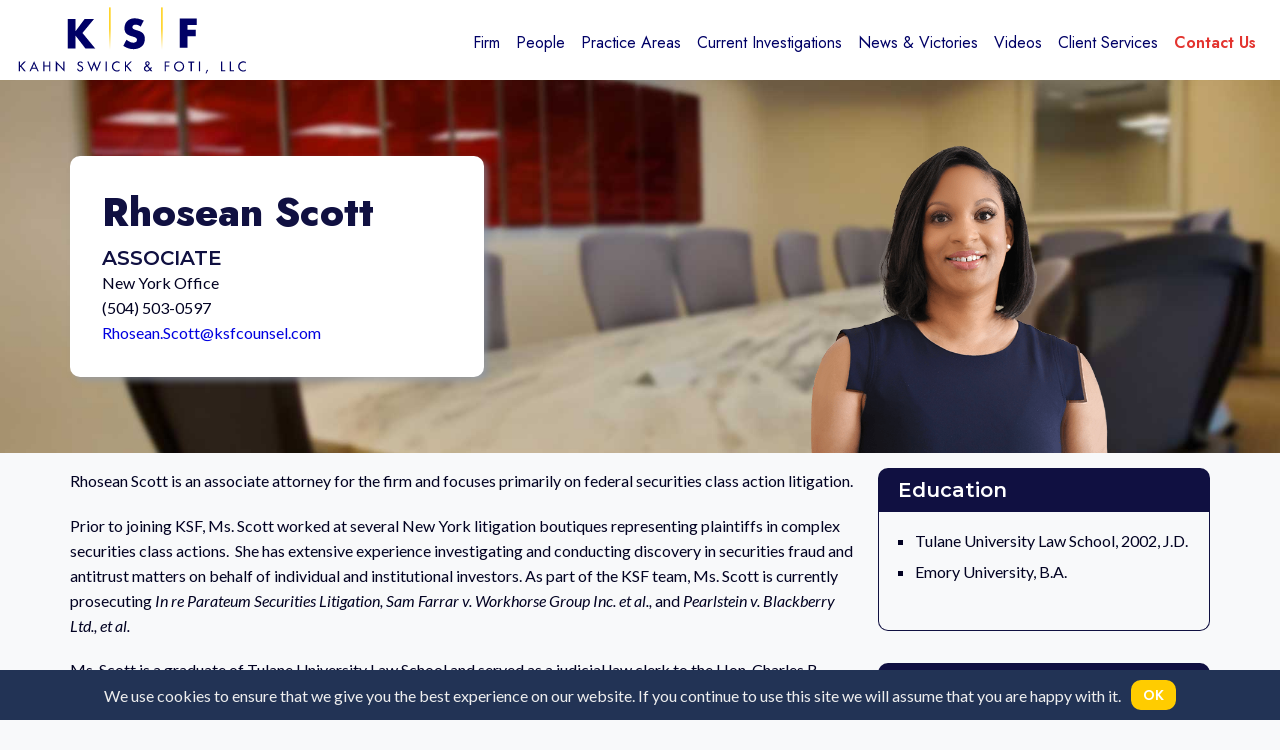

--- FILE ---
content_type: text/html; charset=UTF-8
request_url: https://ksfcounsel.com/attorney/rhosean-scott/
body_size: 26278
content:
<!DOCTYPE html>
<html lang="en-US" class="no-js">
<head>
	<meta charset="UTF-8">
	<meta name="viewport" content="width=device-width, initial-scale=1">
	<link rel="profile" href="http://gmpg.org/xfn/11">
	<link rel="pingback" href="https://ksfcounsel.com/xmlrpc.php">
	<title>Scott, Rhosean &#8211; Kahn Swick &amp; Foti, LLC</title>
<meta name='robots' content='max-image-preview:large' />
<script>document.documentElement.className = document.documentElement.className.replace("no-js","js");</script>
<link rel='dns-prefetch' href='//static.addtoany.com' />
<link rel='dns-prefetch' href='//www.googletagmanager.com' />
<link rel='dns-prefetch' href='//fonts.googleapis.com' />
<link rel='dns-prefetch' href='//use.fontawesome.com' />
<link rel="alternate" type="application/rss+xml" title="Kahn Swick &amp; Foti, LLC &raquo; Feed" href="https://ksfcounsel.com/feed/" />
<link rel="alternate" type="application/rss+xml" title="Kahn Swick &amp; Foti, LLC &raquo; Comments Feed" href="https://ksfcounsel.com/comments/feed/" />
<link rel="alternate" title="oEmbed (JSON)" type="application/json+oembed" href="https://ksfcounsel.com/wp-json/oembed/1.0/embed?url=https%3A%2F%2Fksfcounsel.com%2Fattorney%2Frhosean-scott%2F" />
<link rel="alternate" title="oEmbed (XML)" type="text/xml+oembed" href="https://ksfcounsel.com/wp-json/oembed/1.0/embed?url=https%3A%2F%2Fksfcounsel.com%2Fattorney%2Frhosean-scott%2F&#038;format=xml" />
<style id='wp-img-auto-sizes-contain-inline-css'>
img:is([sizes=auto i],[sizes^="auto," i]){contain-intrinsic-size:3000px 1500px}
/*# sourceURL=wp-img-auto-sizes-contain-inline-css */
</style>
<link rel='stylesheet' id='kadence-conversions-css' href='https://ksfcounsel.com/wp-content/plugins/kadence-conversions/assets/kadence-conversions.css?ver=1.1.4' media='all' />
<style id='kadence-conversions-7743-inline-css'>
.kadence-conversion-wrap.kadence-conversion-7743 .kadence-conversion{background-color:rgba(255,255,255,0);}.kadence-conversion-wrap.kadence-conversion-7743 .kadence-conversion-inner{padding-top:0px;padding-right:0px;padding-bottom:0px;padding-left:0px;}
/*# sourceURL=kadence-conversions-7743-inline-css */
</style>
<link rel='stylesheet' id='kadence-blocks-rowlayout-css' href='https://ksfcounsel.com/wp-content/plugins/kadence-blocks/dist/style-blocks-rowlayout.css?ver=3.6.1' media='all' />
<link rel='stylesheet' id='kadence-blocks-column-css' href='https://ksfcounsel.com/wp-content/plugins/kadence-blocks/dist/style-blocks-column.css?ver=3.6.1' media='all' />
<style id='kadence-blocks-advancedheading-inline-css'>
	.wp-block-kadence-advancedheading mark{background:transparent;border-style:solid;border-width:0}
	.wp-block-kadence-advancedheading mark.kt-highlight{color:#f76a0c;}
	.kb-adv-heading-icon{display: inline-flex;justify-content: center;align-items: center;}
	.is-layout-constrained > .kb-advanced-heading-link {display: block;}.wp-block-kadence-advancedheading.has-background{padding: 0;}.kb-screen-reader-text{position:absolute;width:1px;height:1px;padding:0;margin:-1px;overflow:hidden;clip:rect(0,0,0,0);}
/*# sourceURL=kadence-blocks-advancedheading-inline-css */
</style>
<link rel='stylesheet' id='kadence-blocks-advancedbtn-css' href='https://ksfcounsel.com/wp-content/plugins/kadence-blocks/dist/style-blocks-advancedbtn.css?ver=3.6.1' media='all' />
<link rel='stylesheet' id='kb-button-deprecated-styles-css' href='https://ksfcounsel.com/wp-content/plugins/kadence-blocks/includes/assets/css/kb-button-deprecated-style.min.css?ver=3.6.1' media='all' />
<style id='kadence-conversions-7751-inline-css'>
.kadence-conversion-wrap.kadence-conversion-7751 .kadence-conversions-close{color:#3399FF;padding-right:20px;padding-left:20px;}.kadence-conversion-wrap.kadence-conversion-7751 .kadence-conversions-close:hover{color:#101041;}.kadence-conversion-wrap.kadence-conversion-7751 .kadence-conversion{box-shadow:0 0 14px 0 rgba(0,0,0,0.2);}.kadence-conversion-wrap.kadence-conversion-7751:not(.kadence-conversion-banner) .kadence-conversion{max-width:1000px;}.kadence-conversion-wrap.kadence-conversion-7751.kadence-conversion-banner .kadence-conversion-inner{max-width:1000px;}.kadence-conversion-wrap.kadence-conversion-7751 .kadence-conversion-inner{padding-top:0px;padding-right:0px;padding-bottom:0px;padding-left:0px;}
/*# sourceURL=kadence-conversions-7751-inline-css */
</style>
<style id='kadence-conversions-7760-inline-css'>
.kadence-conversion-wrap.kadence-conversion-7760 .kadence-conversions-close{color:#3399FF;padding-right:20px;padding-left:20px;}.kadence-conversion-wrap.kadence-conversion-7760 .kadence-conversions-close:hover{color:#101041;}.kadence-conversion-wrap.kadence-conversion-7760 .kadence-conversion{box-shadow:0 0 14px 0 rgba(0,0,0,0.2);}.kadence-conversion-wrap.kadence-conversion-7760:not(.kadence-conversion-banner) .kadence-conversion{max-width:1000px;}.kadence-conversion-wrap.kadence-conversion-7760.kadence-conversion-banner .kadence-conversion-inner{max-width:1000px;}.kadence-conversion-wrap.kadence-conversion-7760 .kadence-conversion-inner{padding-top:0px;padding-right:0px;padding-bottom:0px;padding-left:0px;}
/*# sourceURL=kadence-conversions-7760-inline-css */
</style>
<style id='wp-emoji-styles-inline-css'>

	img.wp-smiley, img.emoji {
		display: inline !important;
		border: none !important;
		box-shadow: none !important;
		height: 1em !important;
		width: 1em !important;
		margin: 0 0.07em !important;
		vertical-align: -0.1em !important;
		background: none !important;
		padding: 0 !important;
	}
/*# sourceURL=wp-emoji-styles-inline-css */
</style>
<style id='wp-block-library-inline-css'>
:root{--wp-block-synced-color:#7a00df;--wp-block-synced-color--rgb:122,0,223;--wp-bound-block-color:var(--wp-block-synced-color);--wp-editor-canvas-background:#ddd;--wp-admin-theme-color:#007cba;--wp-admin-theme-color--rgb:0,124,186;--wp-admin-theme-color-darker-10:#006ba1;--wp-admin-theme-color-darker-10--rgb:0,107,160.5;--wp-admin-theme-color-darker-20:#005a87;--wp-admin-theme-color-darker-20--rgb:0,90,135;--wp-admin-border-width-focus:2px}@media (min-resolution:192dpi){:root{--wp-admin-border-width-focus:1.5px}}.wp-element-button{cursor:pointer}:root .has-very-light-gray-background-color{background-color:#eee}:root .has-very-dark-gray-background-color{background-color:#313131}:root .has-very-light-gray-color{color:#eee}:root .has-very-dark-gray-color{color:#313131}:root .has-vivid-green-cyan-to-vivid-cyan-blue-gradient-background{background:linear-gradient(135deg,#00d084,#0693e3)}:root .has-purple-crush-gradient-background{background:linear-gradient(135deg,#34e2e4,#4721fb 50%,#ab1dfe)}:root .has-hazy-dawn-gradient-background{background:linear-gradient(135deg,#faaca8,#dad0ec)}:root .has-subdued-olive-gradient-background{background:linear-gradient(135deg,#fafae1,#67a671)}:root .has-atomic-cream-gradient-background{background:linear-gradient(135deg,#fdd79a,#004a59)}:root .has-nightshade-gradient-background{background:linear-gradient(135deg,#330968,#31cdcf)}:root .has-midnight-gradient-background{background:linear-gradient(135deg,#020381,#2874fc)}:root{--wp--preset--font-size--normal:16px;--wp--preset--font-size--huge:42px}.has-regular-font-size{font-size:1em}.has-larger-font-size{font-size:2.625em}.has-normal-font-size{font-size:var(--wp--preset--font-size--normal)}.has-huge-font-size{font-size:var(--wp--preset--font-size--huge)}.has-text-align-center{text-align:center}.has-text-align-left{text-align:left}.has-text-align-right{text-align:right}.has-fit-text{white-space:nowrap!important}#end-resizable-editor-section{display:none}.aligncenter{clear:both}.items-justified-left{justify-content:flex-start}.items-justified-center{justify-content:center}.items-justified-right{justify-content:flex-end}.items-justified-space-between{justify-content:space-between}.screen-reader-text{border:0;clip-path:inset(50%);height:1px;margin:-1px;overflow:hidden;padding:0;position:absolute;width:1px;word-wrap:normal!important}.screen-reader-text:focus{background-color:#ddd;clip-path:none;color:#444;display:block;font-size:1em;height:auto;left:5px;line-height:normal;padding:15px 23px 14px;text-decoration:none;top:5px;width:auto;z-index:100000}html :where(.has-border-color){border-style:solid}html :where([style*=border-top-color]){border-top-style:solid}html :where([style*=border-right-color]){border-right-style:solid}html :where([style*=border-bottom-color]){border-bottom-style:solid}html :where([style*=border-left-color]){border-left-style:solid}html :where([style*=border-width]){border-style:solid}html :where([style*=border-top-width]){border-top-style:solid}html :where([style*=border-right-width]){border-right-style:solid}html :where([style*=border-bottom-width]){border-bottom-style:solid}html :where([style*=border-left-width]){border-left-style:solid}html :where(img[class*=wp-image-]){height:auto;max-width:100%}:where(figure){margin:0 0 1em}html :where(.is-position-sticky){--wp-admin--admin-bar--position-offset:var(--wp-admin--admin-bar--height,0px)}@media screen and (max-width:600px){html :where(.is-position-sticky){--wp-admin--admin-bar--position-offset:0px}}

/*# sourceURL=wp-block-library-inline-css */
</style><style id='wp-block-heading-inline-css'>
h1:where(.wp-block-heading).has-background,h2:where(.wp-block-heading).has-background,h3:where(.wp-block-heading).has-background,h4:where(.wp-block-heading).has-background,h5:where(.wp-block-heading).has-background,h6:where(.wp-block-heading).has-background{padding:1.25em 2.375em}h1.has-text-align-left[style*=writing-mode]:where([style*=vertical-lr]),h1.has-text-align-right[style*=writing-mode]:where([style*=vertical-rl]),h2.has-text-align-left[style*=writing-mode]:where([style*=vertical-lr]),h2.has-text-align-right[style*=writing-mode]:where([style*=vertical-rl]),h3.has-text-align-left[style*=writing-mode]:where([style*=vertical-lr]),h3.has-text-align-right[style*=writing-mode]:where([style*=vertical-rl]),h4.has-text-align-left[style*=writing-mode]:where([style*=vertical-lr]),h4.has-text-align-right[style*=writing-mode]:where([style*=vertical-rl]),h5.has-text-align-left[style*=writing-mode]:where([style*=vertical-lr]),h5.has-text-align-right[style*=writing-mode]:where([style*=vertical-rl]),h6.has-text-align-left[style*=writing-mode]:where([style*=vertical-lr]),h6.has-text-align-right[style*=writing-mode]:where([style*=vertical-rl]){rotate:180deg}
/*# sourceURL=https://ksfcounsel.com/wp-includes/blocks/heading/style.min.css */
</style>
<style id='wp-block-image-inline-css'>
.wp-block-image>a,.wp-block-image>figure>a{display:inline-block}.wp-block-image img{box-sizing:border-box;height:auto;max-width:100%;vertical-align:bottom}@media not (prefers-reduced-motion){.wp-block-image img.hide{visibility:hidden}.wp-block-image img.show{animation:show-content-image .4s}}.wp-block-image[style*=border-radius] img,.wp-block-image[style*=border-radius]>a{border-radius:inherit}.wp-block-image.has-custom-border img{box-sizing:border-box}.wp-block-image.aligncenter{text-align:center}.wp-block-image.alignfull>a,.wp-block-image.alignwide>a{width:100%}.wp-block-image.alignfull img,.wp-block-image.alignwide img{height:auto;width:100%}.wp-block-image .aligncenter,.wp-block-image .alignleft,.wp-block-image .alignright,.wp-block-image.aligncenter,.wp-block-image.alignleft,.wp-block-image.alignright{display:table}.wp-block-image .aligncenter>figcaption,.wp-block-image .alignleft>figcaption,.wp-block-image .alignright>figcaption,.wp-block-image.aligncenter>figcaption,.wp-block-image.alignleft>figcaption,.wp-block-image.alignright>figcaption{caption-side:bottom;display:table-caption}.wp-block-image .alignleft{float:left;margin:.5em 1em .5em 0}.wp-block-image .alignright{float:right;margin:.5em 0 .5em 1em}.wp-block-image .aligncenter{margin-left:auto;margin-right:auto}.wp-block-image :where(figcaption){margin-bottom:1em;margin-top:.5em}.wp-block-image.is-style-circle-mask img{border-radius:9999px}@supports ((-webkit-mask-image:none) or (mask-image:none)) or (-webkit-mask-image:none){.wp-block-image.is-style-circle-mask img{border-radius:0;-webkit-mask-image:url('data:image/svg+xml;utf8,<svg viewBox="0 0 100 100" xmlns="http://www.w3.org/2000/svg"><circle cx="50" cy="50" r="50"/></svg>');mask-image:url('data:image/svg+xml;utf8,<svg viewBox="0 0 100 100" xmlns="http://www.w3.org/2000/svg"><circle cx="50" cy="50" r="50"/></svg>');mask-mode:alpha;-webkit-mask-position:center;mask-position:center;-webkit-mask-repeat:no-repeat;mask-repeat:no-repeat;-webkit-mask-size:contain;mask-size:contain}}:root :where(.wp-block-image.is-style-rounded img,.wp-block-image .is-style-rounded img){border-radius:9999px}.wp-block-image figure{margin:0}.wp-lightbox-container{display:flex;flex-direction:column;position:relative}.wp-lightbox-container img{cursor:zoom-in}.wp-lightbox-container img:hover+button{opacity:1}.wp-lightbox-container button{align-items:center;backdrop-filter:blur(16px) saturate(180%);background-color:#5a5a5a40;border:none;border-radius:4px;cursor:zoom-in;display:flex;height:20px;justify-content:center;opacity:0;padding:0;position:absolute;right:16px;text-align:center;top:16px;width:20px;z-index:100}@media not (prefers-reduced-motion){.wp-lightbox-container button{transition:opacity .2s ease}}.wp-lightbox-container button:focus-visible{outline:3px auto #5a5a5a40;outline:3px auto -webkit-focus-ring-color;outline-offset:3px}.wp-lightbox-container button:hover{cursor:pointer;opacity:1}.wp-lightbox-container button:focus{opacity:1}.wp-lightbox-container button:focus,.wp-lightbox-container button:hover,.wp-lightbox-container button:not(:hover):not(:active):not(.has-background){background-color:#5a5a5a40;border:none}.wp-lightbox-overlay{box-sizing:border-box;cursor:zoom-out;height:100vh;left:0;overflow:hidden;position:fixed;top:0;visibility:hidden;width:100%;z-index:100000}.wp-lightbox-overlay .close-button{align-items:center;cursor:pointer;display:flex;justify-content:center;min-height:40px;min-width:40px;padding:0;position:absolute;right:calc(env(safe-area-inset-right) + 16px);top:calc(env(safe-area-inset-top) + 16px);z-index:5000000}.wp-lightbox-overlay .close-button:focus,.wp-lightbox-overlay .close-button:hover,.wp-lightbox-overlay .close-button:not(:hover):not(:active):not(.has-background){background:none;border:none}.wp-lightbox-overlay .lightbox-image-container{height:var(--wp--lightbox-container-height);left:50%;overflow:hidden;position:absolute;top:50%;transform:translate(-50%,-50%);transform-origin:top left;width:var(--wp--lightbox-container-width);z-index:9999999999}.wp-lightbox-overlay .wp-block-image{align-items:center;box-sizing:border-box;display:flex;height:100%;justify-content:center;margin:0;position:relative;transform-origin:0 0;width:100%;z-index:3000000}.wp-lightbox-overlay .wp-block-image img{height:var(--wp--lightbox-image-height);min-height:var(--wp--lightbox-image-height);min-width:var(--wp--lightbox-image-width);width:var(--wp--lightbox-image-width)}.wp-lightbox-overlay .wp-block-image figcaption{display:none}.wp-lightbox-overlay button{background:none;border:none}.wp-lightbox-overlay .scrim{background-color:#fff;height:100%;opacity:.9;position:absolute;width:100%;z-index:2000000}.wp-lightbox-overlay.active{visibility:visible}@media not (prefers-reduced-motion){.wp-lightbox-overlay.active{animation:turn-on-visibility .25s both}.wp-lightbox-overlay.active img{animation:turn-on-visibility .35s both}.wp-lightbox-overlay.show-closing-animation:not(.active){animation:turn-off-visibility .35s both}.wp-lightbox-overlay.show-closing-animation:not(.active) img{animation:turn-off-visibility .25s both}.wp-lightbox-overlay.zoom.active{animation:none;opacity:1;visibility:visible}.wp-lightbox-overlay.zoom.active .lightbox-image-container{animation:lightbox-zoom-in .4s}.wp-lightbox-overlay.zoom.active .lightbox-image-container img{animation:none}.wp-lightbox-overlay.zoom.active .scrim{animation:turn-on-visibility .4s forwards}.wp-lightbox-overlay.zoom.show-closing-animation:not(.active){animation:none}.wp-lightbox-overlay.zoom.show-closing-animation:not(.active) .lightbox-image-container{animation:lightbox-zoom-out .4s}.wp-lightbox-overlay.zoom.show-closing-animation:not(.active) .lightbox-image-container img{animation:none}.wp-lightbox-overlay.zoom.show-closing-animation:not(.active) .scrim{animation:turn-off-visibility .4s forwards}}@keyframes show-content-image{0%{visibility:hidden}99%{visibility:hidden}to{visibility:visible}}@keyframes turn-on-visibility{0%{opacity:0}to{opacity:1}}@keyframes turn-off-visibility{0%{opacity:1;visibility:visible}99%{opacity:0;visibility:visible}to{opacity:0;visibility:hidden}}@keyframes lightbox-zoom-in{0%{transform:translate(calc((-100vw + var(--wp--lightbox-scrollbar-width))/2 + var(--wp--lightbox-initial-left-position)),calc(-50vh + var(--wp--lightbox-initial-top-position))) scale(var(--wp--lightbox-scale))}to{transform:translate(-50%,-50%) scale(1)}}@keyframes lightbox-zoom-out{0%{transform:translate(-50%,-50%) scale(1);visibility:visible}99%{visibility:visible}to{transform:translate(calc((-100vw + var(--wp--lightbox-scrollbar-width))/2 + var(--wp--lightbox-initial-left-position)),calc(-50vh + var(--wp--lightbox-initial-top-position))) scale(var(--wp--lightbox-scale));visibility:hidden}}
/*# sourceURL=https://ksfcounsel.com/wp-includes/blocks/image/style.min.css */
</style>
<style id='wp-block-image-theme-inline-css'>
:root :where(.wp-block-image figcaption){color:#555;font-size:13px;text-align:center}.is-dark-theme :root :where(.wp-block-image figcaption){color:#ffffffa6}.wp-block-image{margin:0 0 1em}
/*# sourceURL=https://ksfcounsel.com/wp-includes/blocks/image/theme.min.css */
</style>
<style id='wp-block-list-inline-css'>
ol,ul{box-sizing:border-box}:root :where(.wp-block-list.has-background){padding:1.25em 2.375em}
/*# sourceURL=https://ksfcounsel.com/wp-includes/blocks/list/style.min.css */
</style>
<style id='wp-block-paragraph-inline-css'>
.is-small-text{font-size:.875em}.is-regular-text{font-size:1em}.is-large-text{font-size:2.25em}.is-larger-text{font-size:3em}.has-drop-cap:not(:focus):first-letter{float:left;font-size:8.4em;font-style:normal;font-weight:100;line-height:.68;margin:.05em .1em 0 0;text-transform:uppercase}body.rtl .has-drop-cap:not(:focus):first-letter{float:none;margin-left:.1em}p.has-drop-cap.has-background{overflow:hidden}:root :where(p.has-background){padding:1.25em 2.375em}:where(p.has-text-color:not(.has-link-color)) a{color:inherit}p.has-text-align-left[style*="writing-mode:vertical-lr"],p.has-text-align-right[style*="writing-mode:vertical-rl"]{rotate:180deg}
/*# sourceURL=https://ksfcounsel.com/wp-includes/blocks/paragraph/style.min.css */
</style>
<style id='wp-block-social-links-inline-css'>
.wp-block-social-links{background:none;box-sizing:border-box;margin-left:0;padding-left:0;padding-right:0;text-indent:0}.wp-block-social-links .wp-social-link a,.wp-block-social-links .wp-social-link a:hover{border-bottom:0;box-shadow:none;text-decoration:none}.wp-block-social-links .wp-social-link svg{height:1em;width:1em}.wp-block-social-links .wp-social-link span:not(.screen-reader-text){font-size:.65em;margin-left:.5em;margin-right:.5em}.wp-block-social-links.has-small-icon-size{font-size:16px}.wp-block-social-links,.wp-block-social-links.has-normal-icon-size{font-size:24px}.wp-block-social-links.has-large-icon-size{font-size:36px}.wp-block-social-links.has-huge-icon-size{font-size:48px}.wp-block-social-links.aligncenter{display:flex;justify-content:center}.wp-block-social-links.alignright{justify-content:flex-end}.wp-block-social-link{border-radius:9999px;display:block}@media not (prefers-reduced-motion){.wp-block-social-link{transition:transform .1s ease}}.wp-block-social-link{height:auto}.wp-block-social-link a{align-items:center;display:flex;line-height:0}.wp-block-social-link:hover{transform:scale(1.1)}.wp-block-social-links .wp-block-social-link.wp-social-link{display:inline-block;margin:0;padding:0}.wp-block-social-links .wp-block-social-link.wp-social-link .wp-block-social-link-anchor,.wp-block-social-links .wp-block-social-link.wp-social-link .wp-block-social-link-anchor svg,.wp-block-social-links .wp-block-social-link.wp-social-link .wp-block-social-link-anchor:active,.wp-block-social-links .wp-block-social-link.wp-social-link .wp-block-social-link-anchor:hover,.wp-block-social-links .wp-block-social-link.wp-social-link .wp-block-social-link-anchor:visited{color:currentColor;fill:currentColor}:where(.wp-block-social-links:not(.is-style-logos-only)) .wp-social-link{background-color:#f0f0f0;color:#444}:where(.wp-block-social-links:not(.is-style-logos-only)) .wp-social-link-amazon{background-color:#f90;color:#fff}:where(.wp-block-social-links:not(.is-style-logos-only)) .wp-social-link-bandcamp{background-color:#1ea0c3;color:#fff}:where(.wp-block-social-links:not(.is-style-logos-only)) .wp-social-link-behance{background-color:#0757fe;color:#fff}:where(.wp-block-social-links:not(.is-style-logos-only)) .wp-social-link-bluesky{background-color:#0a7aff;color:#fff}:where(.wp-block-social-links:not(.is-style-logos-only)) .wp-social-link-codepen{background-color:#1e1f26;color:#fff}:where(.wp-block-social-links:not(.is-style-logos-only)) .wp-social-link-deviantart{background-color:#02e49b;color:#fff}:where(.wp-block-social-links:not(.is-style-logos-only)) .wp-social-link-discord{background-color:#5865f2;color:#fff}:where(.wp-block-social-links:not(.is-style-logos-only)) .wp-social-link-dribbble{background-color:#e94c89;color:#fff}:where(.wp-block-social-links:not(.is-style-logos-only)) .wp-social-link-dropbox{background-color:#4280ff;color:#fff}:where(.wp-block-social-links:not(.is-style-logos-only)) .wp-social-link-etsy{background-color:#f45800;color:#fff}:where(.wp-block-social-links:not(.is-style-logos-only)) .wp-social-link-facebook{background-color:#0866ff;color:#fff}:where(.wp-block-social-links:not(.is-style-logos-only)) .wp-social-link-fivehundredpx{background-color:#000;color:#fff}:where(.wp-block-social-links:not(.is-style-logos-only)) .wp-social-link-flickr{background-color:#0461dd;color:#fff}:where(.wp-block-social-links:not(.is-style-logos-only)) .wp-social-link-foursquare{background-color:#e65678;color:#fff}:where(.wp-block-social-links:not(.is-style-logos-only)) .wp-social-link-github{background-color:#24292d;color:#fff}:where(.wp-block-social-links:not(.is-style-logos-only)) .wp-social-link-goodreads{background-color:#eceadd;color:#382110}:where(.wp-block-social-links:not(.is-style-logos-only)) .wp-social-link-google{background-color:#ea4434;color:#fff}:where(.wp-block-social-links:not(.is-style-logos-only)) .wp-social-link-gravatar{background-color:#1d4fc4;color:#fff}:where(.wp-block-social-links:not(.is-style-logos-only)) .wp-social-link-instagram{background-color:#f00075;color:#fff}:where(.wp-block-social-links:not(.is-style-logos-only)) .wp-social-link-lastfm{background-color:#e21b24;color:#fff}:where(.wp-block-social-links:not(.is-style-logos-only)) .wp-social-link-linkedin{background-color:#0d66c2;color:#fff}:where(.wp-block-social-links:not(.is-style-logos-only)) .wp-social-link-mastodon{background-color:#3288d4;color:#fff}:where(.wp-block-social-links:not(.is-style-logos-only)) .wp-social-link-medium{background-color:#000;color:#fff}:where(.wp-block-social-links:not(.is-style-logos-only)) .wp-social-link-meetup{background-color:#f6405f;color:#fff}:where(.wp-block-social-links:not(.is-style-logos-only)) .wp-social-link-patreon{background-color:#000;color:#fff}:where(.wp-block-social-links:not(.is-style-logos-only)) .wp-social-link-pinterest{background-color:#e60122;color:#fff}:where(.wp-block-social-links:not(.is-style-logos-only)) .wp-social-link-pocket{background-color:#ef4155;color:#fff}:where(.wp-block-social-links:not(.is-style-logos-only)) .wp-social-link-reddit{background-color:#ff4500;color:#fff}:where(.wp-block-social-links:not(.is-style-logos-only)) .wp-social-link-skype{background-color:#0478d7;color:#fff}:where(.wp-block-social-links:not(.is-style-logos-only)) .wp-social-link-snapchat{background-color:#fefc00;color:#fff;stroke:#000}:where(.wp-block-social-links:not(.is-style-logos-only)) .wp-social-link-soundcloud{background-color:#ff5600;color:#fff}:where(.wp-block-social-links:not(.is-style-logos-only)) .wp-social-link-spotify{background-color:#1bd760;color:#fff}:where(.wp-block-social-links:not(.is-style-logos-only)) .wp-social-link-telegram{background-color:#2aabee;color:#fff}:where(.wp-block-social-links:not(.is-style-logos-only)) .wp-social-link-threads{background-color:#000;color:#fff}:where(.wp-block-social-links:not(.is-style-logos-only)) .wp-social-link-tiktok{background-color:#000;color:#fff}:where(.wp-block-social-links:not(.is-style-logos-only)) .wp-social-link-tumblr{background-color:#011835;color:#fff}:where(.wp-block-social-links:not(.is-style-logos-only)) .wp-social-link-twitch{background-color:#6440a4;color:#fff}:where(.wp-block-social-links:not(.is-style-logos-only)) .wp-social-link-twitter{background-color:#1da1f2;color:#fff}:where(.wp-block-social-links:not(.is-style-logos-only)) .wp-social-link-vimeo{background-color:#1eb7ea;color:#fff}:where(.wp-block-social-links:not(.is-style-logos-only)) .wp-social-link-vk{background-color:#4680c2;color:#fff}:where(.wp-block-social-links:not(.is-style-logos-only)) .wp-social-link-wordpress{background-color:#3499cd;color:#fff}:where(.wp-block-social-links:not(.is-style-logos-only)) .wp-social-link-whatsapp{background-color:#25d366;color:#fff}:where(.wp-block-social-links:not(.is-style-logos-only)) .wp-social-link-x{background-color:#000;color:#fff}:where(.wp-block-social-links:not(.is-style-logos-only)) .wp-social-link-yelp{background-color:#d32422;color:#fff}:where(.wp-block-social-links:not(.is-style-logos-only)) .wp-social-link-youtube{background-color:red;color:#fff}:where(.wp-block-social-links.is-style-logos-only) .wp-social-link{background:none}:where(.wp-block-social-links.is-style-logos-only) .wp-social-link svg{height:1.25em;width:1.25em}:where(.wp-block-social-links.is-style-logos-only) .wp-social-link-amazon{color:#f90}:where(.wp-block-social-links.is-style-logos-only) .wp-social-link-bandcamp{color:#1ea0c3}:where(.wp-block-social-links.is-style-logos-only) .wp-social-link-behance{color:#0757fe}:where(.wp-block-social-links.is-style-logos-only) .wp-social-link-bluesky{color:#0a7aff}:where(.wp-block-social-links.is-style-logos-only) .wp-social-link-codepen{color:#1e1f26}:where(.wp-block-social-links.is-style-logos-only) .wp-social-link-deviantart{color:#02e49b}:where(.wp-block-social-links.is-style-logos-only) .wp-social-link-discord{color:#5865f2}:where(.wp-block-social-links.is-style-logos-only) .wp-social-link-dribbble{color:#e94c89}:where(.wp-block-social-links.is-style-logos-only) .wp-social-link-dropbox{color:#4280ff}:where(.wp-block-social-links.is-style-logos-only) .wp-social-link-etsy{color:#f45800}:where(.wp-block-social-links.is-style-logos-only) .wp-social-link-facebook{color:#0866ff}:where(.wp-block-social-links.is-style-logos-only) .wp-social-link-fivehundredpx{color:#000}:where(.wp-block-social-links.is-style-logos-only) .wp-social-link-flickr{color:#0461dd}:where(.wp-block-social-links.is-style-logos-only) .wp-social-link-foursquare{color:#e65678}:where(.wp-block-social-links.is-style-logos-only) .wp-social-link-github{color:#24292d}:where(.wp-block-social-links.is-style-logos-only) .wp-social-link-goodreads{color:#382110}:where(.wp-block-social-links.is-style-logos-only) .wp-social-link-google{color:#ea4434}:where(.wp-block-social-links.is-style-logos-only) .wp-social-link-gravatar{color:#1d4fc4}:where(.wp-block-social-links.is-style-logos-only) .wp-social-link-instagram{color:#f00075}:where(.wp-block-social-links.is-style-logos-only) .wp-social-link-lastfm{color:#e21b24}:where(.wp-block-social-links.is-style-logos-only) .wp-social-link-linkedin{color:#0d66c2}:where(.wp-block-social-links.is-style-logos-only) .wp-social-link-mastodon{color:#3288d4}:where(.wp-block-social-links.is-style-logos-only) .wp-social-link-medium{color:#000}:where(.wp-block-social-links.is-style-logos-only) .wp-social-link-meetup{color:#f6405f}:where(.wp-block-social-links.is-style-logos-only) .wp-social-link-patreon{color:#000}:where(.wp-block-social-links.is-style-logos-only) .wp-social-link-pinterest{color:#e60122}:where(.wp-block-social-links.is-style-logos-only) .wp-social-link-pocket{color:#ef4155}:where(.wp-block-social-links.is-style-logos-only) .wp-social-link-reddit{color:#ff4500}:where(.wp-block-social-links.is-style-logos-only) .wp-social-link-skype{color:#0478d7}:where(.wp-block-social-links.is-style-logos-only) .wp-social-link-snapchat{color:#fff;stroke:#000}:where(.wp-block-social-links.is-style-logos-only) .wp-social-link-soundcloud{color:#ff5600}:where(.wp-block-social-links.is-style-logos-only) .wp-social-link-spotify{color:#1bd760}:where(.wp-block-social-links.is-style-logos-only) .wp-social-link-telegram{color:#2aabee}:where(.wp-block-social-links.is-style-logos-only) .wp-social-link-threads{color:#000}:where(.wp-block-social-links.is-style-logos-only) .wp-social-link-tiktok{color:#000}:where(.wp-block-social-links.is-style-logos-only) .wp-social-link-tumblr{color:#011835}:where(.wp-block-social-links.is-style-logos-only) .wp-social-link-twitch{color:#6440a4}:where(.wp-block-social-links.is-style-logos-only) .wp-social-link-twitter{color:#1da1f2}:where(.wp-block-social-links.is-style-logos-only) .wp-social-link-vimeo{color:#1eb7ea}:where(.wp-block-social-links.is-style-logos-only) .wp-social-link-vk{color:#4680c2}:where(.wp-block-social-links.is-style-logos-only) .wp-social-link-whatsapp{color:#25d366}:where(.wp-block-social-links.is-style-logos-only) .wp-social-link-wordpress{color:#3499cd}:where(.wp-block-social-links.is-style-logos-only) .wp-social-link-x{color:#000}:where(.wp-block-social-links.is-style-logos-only) .wp-social-link-yelp{color:#d32422}:where(.wp-block-social-links.is-style-logos-only) .wp-social-link-youtube{color:red}.wp-block-social-links.is-style-pill-shape .wp-social-link{width:auto}:root :where(.wp-block-social-links .wp-social-link a){padding:.25em}:root :where(.wp-block-social-links.is-style-logos-only .wp-social-link a){padding:0}:root :where(.wp-block-social-links.is-style-pill-shape .wp-social-link a){padding-left:.6666666667em;padding-right:.6666666667em}.wp-block-social-links:not(.has-icon-color):not(.has-icon-background-color) .wp-social-link-snapchat .wp-block-social-link-label{color:#000}
/*# sourceURL=https://ksfcounsel.com/wp-includes/blocks/social-links/style.min.css */
</style>
<style id='global-styles-inline-css'>
:root{--wp--preset--aspect-ratio--square: 1;--wp--preset--aspect-ratio--4-3: 4/3;--wp--preset--aspect-ratio--3-4: 3/4;--wp--preset--aspect-ratio--3-2: 3/2;--wp--preset--aspect-ratio--2-3: 2/3;--wp--preset--aspect-ratio--16-9: 16/9;--wp--preset--aspect-ratio--9-16: 9/16;--wp--preset--color--black: #020222;--wp--preset--color--cyan-bluish-gray: #abb8c3;--wp--preset--color--white: #FFFFFF;--wp--preset--color--pale-pink: #f78da7;--wp--preset--color--vivid-red: #cf2e2e;--wp--preset--color--luminous-vivid-orange: #ff6900;--wp--preset--color--luminous-vivid-amber: #fcb900;--wp--preset--color--light-green-cyan: #7bdcb5;--wp--preset--color--vivid-green-cyan: #00d084;--wp--preset--color--pale-cyan-blue: #8ed1fc;--wp--preset--color--vivid-cyan-blue: #0693e3;--wp--preset--color--vivid-purple: #9b51e0;--wp--preset--color--lt-blue: #3399FF;--wp--preset--color--blue: #0000E0;--wp--preset--color--dk-blue: #000066;--wp--preset--color--blk-blue: #101041;--wp--preset--color--yellow: #FFCC00;--wp--preset--color--grey: #EDF2F4;--wp--preset--color--dk-grey: #8D99AE;--wp--preset--color--red: #E3342F;--wp--preset--color--orange: #F6993F;--wp--preset--color--green: #00EA66;--wp--preset--gradient--vivid-cyan-blue-to-vivid-purple: linear-gradient(135deg,rgb(6,147,227) 0%,rgb(155,81,224) 100%);--wp--preset--gradient--light-green-cyan-to-vivid-green-cyan: linear-gradient(135deg,rgb(122,220,180) 0%,rgb(0,208,130) 100%);--wp--preset--gradient--luminous-vivid-amber-to-luminous-vivid-orange: linear-gradient(135deg,rgb(252,185,0) 0%,rgb(255,105,0) 100%);--wp--preset--gradient--luminous-vivid-orange-to-vivid-red: linear-gradient(135deg,rgb(255,105,0) 0%,rgb(207,46,46) 100%);--wp--preset--gradient--very-light-gray-to-cyan-bluish-gray: linear-gradient(135deg,rgb(238,238,238) 0%,rgb(169,184,195) 100%);--wp--preset--gradient--cool-to-warm-spectrum: linear-gradient(135deg,rgb(74,234,220) 0%,rgb(151,120,209) 20%,rgb(207,42,186) 40%,rgb(238,44,130) 60%,rgb(251,105,98) 80%,rgb(254,248,76) 100%);--wp--preset--gradient--blush-light-purple: linear-gradient(135deg,rgb(255,206,236) 0%,rgb(152,150,240) 100%);--wp--preset--gradient--blush-bordeaux: linear-gradient(135deg,rgb(254,205,165) 0%,rgb(254,45,45) 50%,rgb(107,0,62) 100%);--wp--preset--gradient--luminous-dusk: linear-gradient(135deg,rgb(255,203,112) 0%,rgb(199,81,192) 50%,rgb(65,88,208) 100%);--wp--preset--gradient--pale-ocean: linear-gradient(135deg,rgb(255,245,203) 0%,rgb(182,227,212) 50%,rgb(51,167,181) 100%);--wp--preset--gradient--electric-grass: linear-gradient(135deg,rgb(202,248,128) 0%,rgb(113,206,126) 100%);--wp--preset--gradient--midnight: linear-gradient(135deg,rgb(2,3,129) 0%,rgb(40,116,252) 100%);--wp--preset--font-size--small: 13px;--wp--preset--font-size--medium: 20px;--wp--preset--font-size--large: 36px;--wp--preset--font-size--x-large: 42px;--wp--preset--spacing--20: 0.44rem;--wp--preset--spacing--30: 0.67rem;--wp--preset--spacing--40: 1rem;--wp--preset--spacing--50: 1.5rem;--wp--preset--spacing--60: 2.25rem;--wp--preset--spacing--70: 3.38rem;--wp--preset--spacing--80: 5.06rem;--wp--preset--shadow--natural: 6px 6px 9px rgba(0, 0, 0, 0.2);--wp--preset--shadow--deep: 12px 12px 50px rgba(0, 0, 0, 0.4);--wp--preset--shadow--sharp: 6px 6px 0px rgba(0, 0, 0, 0.2);--wp--preset--shadow--outlined: 6px 6px 0px -3px rgb(255, 255, 255), 6px 6px rgb(0, 0, 0);--wp--preset--shadow--crisp: 6px 6px 0px rgb(0, 0, 0);}:where(.is-layout-flex){gap: 0.5em;}:where(.is-layout-grid){gap: 0.5em;}body .is-layout-flex{display: flex;}.is-layout-flex{flex-wrap: wrap;align-items: center;}.is-layout-flex > :is(*, div){margin: 0;}body .is-layout-grid{display: grid;}.is-layout-grid > :is(*, div){margin: 0;}:where(.wp-block-columns.is-layout-flex){gap: 2em;}:where(.wp-block-columns.is-layout-grid){gap: 2em;}:where(.wp-block-post-template.is-layout-flex){gap: 1.25em;}:where(.wp-block-post-template.is-layout-grid){gap: 1.25em;}.has-black-color{color: var(--wp--preset--color--black) !important;}.has-cyan-bluish-gray-color{color: var(--wp--preset--color--cyan-bluish-gray) !important;}.has-white-color{color: var(--wp--preset--color--white) !important;}.has-pale-pink-color{color: var(--wp--preset--color--pale-pink) !important;}.has-vivid-red-color{color: var(--wp--preset--color--vivid-red) !important;}.has-luminous-vivid-orange-color{color: var(--wp--preset--color--luminous-vivid-orange) !important;}.has-luminous-vivid-amber-color{color: var(--wp--preset--color--luminous-vivid-amber) !important;}.has-light-green-cyan-color{color: var(--wp--preset--color--light-green-cyan) !important;}.has-vivid-green-cyan-color{color: var(--wp--preset--color--vivid-green-cyan) !important;}.has-pale-cyan-blue-color{color: var(--wp--preset--color--pale-cyan-blue) !important;}.has-vivid-cyan-blue-color{color: var(--wp--preset--color--vivid-cyan-blue) !important;}.has-vivid-purple-color{color: var(--wp--preset--color--vivid-purple) !important;}.has-black-background-color{background-color: var(--wp--preset--color--black) !important;}.has-cyan-bluish-gray-background-color{background-color: var(--wp--preset--color--cyan-bluish-gray) !important;}.has-white-background-color{background-color: var(--wp--preset--color--white) !important;}.has-pale-pink-background-color{background-color: var(--wp--preset--color--pale-pink) !important;}.has-vivid-red-background-color{background-color: var(--wp--preset--color--vivid-red) !important;}.has-luminous-vivid-orange-background-color{background-color: var(--wp--preset--color--luminous-vivid-orange) !important;}.has-luminous-vivid-amber-background-color{background-color: var(--wp--preset--color--luminous-vivid-amber) !important;}.has-light-green-cyan-background-color{background-color: var(--wp--preset--color--light-green-cyan) !important;}.has-vivid-green-cyan-background-color{background-color: var(--wp--preset--color--vivid-green-cyan) !important;}.has-pale-cyan-blue-background-color{background-color: var(--wp--preset--color--pale-cyan-blue) !important;}.has-vivid-cyan-blue-background-color{background-color: var(--wp--preset--color--vivid-cyan-blue) !important;}.has-vivid-purple-background-color{background-color: var(--wp--preset--color--vivid-purple) !important;}.has-black-border-color{border-color: var(--wp--preset--color--black) !important;}.has-cyan-bluish-gray-border-color{border-color: var(--wp--preset--color--cyan-bluish-gray) !important;}.has-white-border-color{border-color: var(--wp--preset--color--white) !important;}.has-pale-pink-border-color{border-color: var(--wp--preset--color--pale-pink) !important;}.has-vivid-red-border-color{border-color: var(--wp--preset--color--vivid-red) !important;}.has-luminous-vivid-orange-border-color{border-color: var(--wp--preset--color--luminous-vivid-orange) !important;}.has-luminous-vivid-amber-border-color{border-color: var(--wp--preset--color--luminous-vivid-amber) !important;}.has-light-green-cyan-border-color{border-color: var(--wp--preset--color--light-green-cyan) !important;}.has-vivid-green-cyan-border-color{border-color: var(--wp--preset--color--vivid-green-cyan) !important;}.has-pale-cyan-blue-border-color{border-color: var(--wp--preset--color--pale-cyan-blue) !important;}.has-vivid-cyan-blue-border-color{border-color: var(--wp--preset--color--vivid-cyan-blue) !important;}.has-vivid-purple-border-color{border-color: var(--wp--preset--color--vivid-purple) !important;}.has-vivid-cyan-blue-to-vivid-purple-gradient-background{background: var(--wp--preset--gradient--vivid-cyan-blue-to-vivid-purple) !important;}.has-light-green-cyan-to-vivid-green-cyan-gradient-background{background: var(--wp--preset--gradient--light-green-cyan-to-vivid-green-cyan) !important;}.has-luminous-vivid-amber-to-luminous-vivid-orange-gradient-background{background: var(--wp--preset--gradient--luminous-vivid-amber-to-luminous-vivid-orange) !important;}.has-luminous-vivid-orange-to-vivid-red-gradient-background{background: var(--wp--preset--gradient--luminous-vivid-orange-to-vivid-red) !important;}.has-very-light-gray-to-cyan-bluish-gray-gradient-background{background: var(--wp--preset--gradient--very-light-gray-to-cyan-bluish-gray) !important;}.has-cool-to-warm-spectrum-gradient-background{background: var(--wp--preset--gradient--cool-to-warm-spectrum) !important;}.has-blush-light-purple-gradient-background{background: var(--wp--preset--gradient--blush-light-purple) !important;}.has-blush-bordeaux-gradient-background{background: var(--wp--preset--gradient--blush-bordeaux) !important;}.has-luminous-dusk-gradient-background{background: var(--wp--preset--gradient--luminous-dusk) !important;}.has-pale-ocean-gradient-background{background: var(--wp--preset--gradient--pale-ocean) !important;}.has-electric-grass-gradient-background{background: var(--wp--preset--gradient--electric-grass) !important;}.has-midnight-gradient-background{background: var(--wp--preset--gradient--midnight) !important;}.has-small-font-size{font-size: var(--wp--preset--font-size--small) !important;}.has-medium-font-size{font-size: var(--wp--preset--font-size--medium) !important;}.has-large-font-size{font-size: var(--wp--preset--font-size--large) !important;}.has-x-large-font-size{font-size: var(--wp--preset--font-size--x-large) !important;}
/*# sourceURL=global-styles-inline-css */
</style>
<style id='core-block-supports-inline-css'>
.wp-container-core-social-links-is-layout-f3a42c6d{flex-wrap:nowrap;justify-content:flex-end;}.wp-container-core-social-links-is-layout-f937b32f{flex-wrap:nowrap;justify-content:center;}
/*# sourceURL=core-block-supports-inline-css */
</style>

<style id='classic-theme-styles-inline-css'>
/*! This file is auto-generated */
.wp-block-button__link{color:#fff;background-color:#32373c;border-radius:9999px;box-shadow:none;text-decoration:none;padding:calc(.667em + 2px) calc(1.333em + 2px);font-size:1.125em}.wp-block-file__button{background:#32373c;color:#fff;text-decoration:none}
/*# sourceURL=/wp-includes/css/classic-themes.min.css */
</style>
<link rel='stylesheet' id='fontawesome-free-css' href='https://ksfcounsel.com/wp-content/plugins/getwid/vendors/fontawesome-free/css/all.min.css?ver=5.5.0' media='all' />
<link rel='stylesheet' id='getwid-blocks-css' href='https://ksfcounsel.com/wp-content/plugins/getwid/assets/css/blocks.style.css?ver=2.1.3' media='all' />
<link rel='stylesheet' id='crp-public-css' href='https://ksfcounsel.com/wp-content/plugins/custom-related-posts/dist/public.css?ver=1.8.1' media='all' />
<link rel='stylesheet' id='ksf-style-css' href='https://ksfcounsel.com/wp-content/themes/KSF-2022/style.css?ver=1.0.0' media='all' />
<link rel='stylesheet' id='ksf-fonts-css' href='https://fonts.googleapis.com/css?family=Lato%3Aital%2Cwght%400%2C400%3B0%2C500%3B0%2C600%3B0%2C700%3B0%2C800%3B0%2C900%3B1%2C4000%2C1%2C500%3B1%2C600%7CMontserrat%3Aital%2Cwght%400%2C600%3B0%2C700%3B0%2C800%3B0%2C900%7CJost%3Aital%2Cwght%400%2C400%3B0%2C500%3B0%2C600%3B0%2C700%3B0%2C800%3B0%2C900&#038;subset=latin%2Clatin-ext' media='all' />
<link rel='stylesheet' id='load-fa-css' href='https://use.fontawesome.com/releases/v5.5.0/css/all.css?ver=6.9' media='all' />
<link rel='stylesheet' id='addtoany-css' href='https://ksfcounsel.com/wp-content/plugins/add-to-any/addtoany.min.css?ver=1.16' media='all' />
<link rel='stylesheet' id='kadence-blocks-image-css' href='https://ksfcounsel.com/wp-content/plugins/kadence-blocks/dist/style-blocks-image.css?ver=3.6.1' media='all' />
<style id='kadence-blocks-global-variables-inline-css'>
:root {--global-kb-font-size-sm:clamp(0.8rem, 0.73rem + 0.217vw, 0.9rem);--global-kb-font-size-md:clamp(1.1rem, 0.995rem + 0.326vw, 1.25rem);--global-kb-font-size-lg:clamp(1.75rem, 1.576rem + 0.543vw, 2rem);--global-kb-font-size-xl:clamp(2.25rem, 1.728rem + 1.63vw, 3rem);--global-kb-font-size-xxl:clamp(2.5rem, 1.456rem + 3.26vw, 4rem);--global-kb-font-size-xxxl:clamp(2.75rem, 0.489rem + 7.065vw, 6rem);}:root {--global-palette1: #3182CE;--global-palette2: #2B6CB0;--global-palette3: #1A202C;--global-palette4: #2D3748;--global-palette5: #4A5568;--global-palette6: #718096;--global-palette7: #EDF2F7;--global-palette8: #F7FAFC;--global-palette9: #ffffff;}
/*# sourceURL=kadence-blocks-global-variables-inline-css */
</style>
<style id='kadence_blocks_css-inline-css'>
#kt-layout-id_16d22e-43 > .kt-row-column-wrap{max-width:var(--wp--style--global--content-size);padding-top:var( --global-kb-row-default-top, 25px );padding-bottom:var( --global-kb-row-default-bottom, 25px );padding-top:10px;padding-bottom:10px;grid-template-columns:minmax(0, 1fr);}#kt-layout-id_16d22e-43{background-color:#223355;}#kt-layout-id_16d22e-43 ,#kt-layout-id_16d22e-43 h1,#kt-layout-id_16d22e-43 h2,#kt-layout-id_16d22e-43 h3,#kt-layout-id_16d22e-43 h4,#kt-layout-id_16d22e-43 h5,#kt-layout-id_16d22e-43 h6{color:#eeeeee;}#kt-layout-id_16d22e-43 a{color:#ffffff;}#kt-layout-id_16d22e-43 a:hover{color:#eeeeee;}@media all and (max-width: 767px){#kt-layout-id_16d22e-43 > .kt-row-column-wrap{grid-template-columns:minmax(0, 1fr);}}.kadence-column_b6dbb4-e3 > .kt-inside-inner-col{display:flex;}.kadence-column_b6dbb4-e3 > .kt-inside-inner-col{border-top-width:0px;border-right-width:0px;border-bottom-width:0px;border-left-width:0px;}.kadence-column_b6dbb4-e3 > .kt-inside-inner-col,.kadence-column_b6dbb4-e3 > .kt-inside-inner-col:before{border-top-left-radius:0px;border-top-right-radius:0px;border-bottom-right-radius:0px;border-bottom-left-radius:0px;}.kadence-column_b6dbb4-e3 > .kt-inside-inner-col{gap:10px;}.kadence-column_b6dbb4-e3 > .kt-inside-inner-col{flex-direction:row;flex-wrap:wrap;align-items:center;justify-content:center;}.kadence-column_b6dbb4-e3 > .kt-inside-inner-col > *, .kadence-column_b6dbb4-e3 > .kt-inside-inner-col > figure.wp-block-image, .kadence-column_b6dbb4-e3 > .kt-inside-inner-col > figure.wp-block-kadence-image{margin-top:0px;margin-bottom:0px;}.kadence-column_b6dbb4-e3 > .kt-inside-inner-col > .kb-image-is-ratio-size{flex-grow:1;}@media all and (max-width: 1024px){.kadence-column_b6dbb4-e3 > .kt-inside-inner-col{flex-direction:row;flex-wrap:wrap;align-items:center;justify-content:center;}}@media all and (min-width: 768px) and (max-width: 1024px){.kadence-column_b6dbb4-e3 > .kt-inside-inner-col > *, .kadence-column_b6dbb4-e3 > .kt-inside-inner-col > figure.wp-block-image, .kadence-column_b6dbb4-e3 > .kt-inside-inner-col > figure.wp-block-kadence-image{margin-top:0px;margin-bottom:0px;}.kadence-column_b6dbb4-e3 > .kt-inside-inner-col > .kb-image-is-ratio-size{flex-grow:1;}}@media all and (max-width: 767px){.kadence-column_b6dbb4-e3 > .kt-inside-inner-col{flex-direction:row;flex-wrap:wrap;justify-content:flex-start;justify-content:center;}.kadence-column_b6dbb4-e3 > .kt-inside-inner-col > *, .kadence-column_b6dbb4-e3 > .kt-inside-inner-col > figure.wp-block-image, .kadence-column_b6dbb4-e3 > .kt-inside-inner-col > figure.wp-block-kadence-image{margin-top:0px;margin-bottom:0px;}.kadence-column_b6dbb4-e3 > .kt-inside-inner-col > .kb-image-is-ratio-size{flex-grow:1;}}.wp-block-kadence-advancedheading.kt-adv-heading_294ba1-ca, .wp-block-kadence-advancedheading.kt-adv-heading_294ba1-ca[data-kb-block="kb-adv-heading_294ba1-ca"]{margin-top:0px;margin-bottom:0px;}.wp-block-kadence-advancedheading.kt-adv-heading_294ba1-ca mark.kt-highlight, .wp-block-kadence-advancedheading.kt-adv-heading_294ba1-ca[data-kb-block="kb-adv-heading_294ba1-ca"] mark.kt-highlight{-webkit-box-decoration-break:clone;box-decoration-break:clone;}.wp-block-kadence-advancedheading.kt-adv-heading_294ba1-ca img.kb-inline-image, .wp-block-kadence-advancedheading.kt-adv-heading_294ba1-ca[data-kb-block="kb-adv-heading_294ba1-ca"] img.kb-inline-image{width:150px;display:inline-block;}.wp-block-kadence-advancedbtn.kt-btns_b9aa7e-62, .site .entry-content .wp-block-kadence-advancedbtn.kt-btns_b9aa7e-62, .wp-block-kadence-advancedbtn.kb-btns_b9aa7e-62, .site .entry-content .wp-block-kadence-advancedbtn.kb-btns_b9aa7e-62{margin-top:0px;margin-bottom:0px;margin-left:10px;}.kt-btns_b9aa7e-62 .kt-btn-wrap-0{margin-right:5px;}.wp-block-kadence-advancedbtn.kt-btns_b9aa7e-62 .kt-btn-wrap-0 .kt-button{padding-left:12px;padding-right:12px;padding-top:4px;padding-bottom:4px;color:#000066;font-size:14px;background:#FFCC00;border-color:#FFCC00;}.wp-block-kadence-advancedbtn.kt-btns_b9aa7e-62 .kt-btn-wrap-0 .kt-button:hover, .wp-block-kadence-advancedbtn.kt-btns_b9aa7e-62 .kt-btn-wrap-0 .kt-button:focus{color:#ffffff;border-color:#444444;}.wp-block-kadence-advancedbtn.kt-btns_b9aa7e-62 .kt-btn-wrap-0 .kt-button::before{display:none;}.wp-block-kadence-advancedbtn.kt-btns_b9aa7e-62 .kt-btn-wrap-0 .kt-button:hover, .wp-block-kadence-advancedbtn.kt-btns_b9aa7e-62 .kt-btn-wrap-0 .kt-button:focus{background:#3399FF;}#kt-layout-id_de527a-cc > .kt-row-column-wrap{align-content:end;}:where(#kt-layout-id_de527a-cc > .kt-row-column-wrap) > .wp-block-kadence-column{justify-content:end;}#kt-layout-id_de527a-cc > .kt-row-column-wrap{padding-top:var( --global-kb-row-default-top, 25px );padding-bottom:var( --global-kb-row-default-bottom, 25px );padding-top:0px;padding-bottom:0px;min-height:150px;grid-template-columns:minmax(0, 1fr);}#kt-layout-id_de527a-cc{background-image:url('https://ksfcounsel.com/wp-content/uploads/2022/08/head-laptop.jpg');background-size:cover;background-position:50% 90%;background-attachment:scroll;background-repeat:no-repeat;}@media all and (max-width: 767px){#kt-layout-id_de527a-cc > .kt-row-column-wrap{grid-template-columns:minmax(0, 1fr);}}.kadence-column_d2e9e1-f0 > .kt-inside-inner-col{display:flex;}.kadence-column_d2e9e1-f0 > .kt-inside-inner-col{column-gap:var(--global-kb-gap-sm, 1rem);}.kadence-column_d2e9e1-f0 > .kt-inside-inner-col{flex-direction:column;justify-content:flex-end;}.kadence-column_d2e9e1-f0 > .kt-inside-inner-col > .aligncenter{width:100%;}.kt-row-column-wrap > .kadence-column_d2e9e1-f0{align-self:flex-end;}.kt-inner-column-height-full:not(.kt-has-1-columns) > .wp-block-kadence-column.kadence-column_d2e9e1-f0{align-self:auto;}.kt-inner-column-height-full:not(.kt-has-1-columns) > .wp-block-kadence-column.kadence-column_d2e9e1-f0 > .kt-inside-inner-col{flex-direction:column;justify-content:flex-end;}.kadence-column_d2e9e1-f0{text-align:center;}@media all and (max-width: 1024px){.kt-row-column-wrap > .kadence-column_d2e9e1-f0{align-self:flex-end;}}@media all and (max-width: 1024px){.kt-inner-column-height-full:not(.kt-has-1-columns) > .wp-block-kadence-column.kadence-column_d2e9e1-f0{align-self:auto;}}@media all and (max-width: 1024px){.kt-inner-column-height-full:not(.kt-has-1-columns) > .wp-block-kadence-column.kadence-column_d2e9e1-f0 > .kt-inside-inner-col{flex-direction:column;justify-content:flex-end;}}@media all and (max-width: 1024px){.kadence-column_d2e9e1-f0 > .kt-inside-inner-col{flex-direction:column;justify-content:flex-end;}}@media all and (max-width: 767px){.kt-row-column-wrap > .kadence-column_d2e9e1-f0{align-self:flex-end;}.kt-inner-column-height-full:not(.kt-has-1-columns) > .wp-block-kadence-column.kadence-column_d2e9e1-f0{align-self:auto;}.kt-inner-column-height-full:not(.kt-has-1-columns) > .wp-block-kadence-column.kadence-column_d2e9e1-f0 > .kt-inside-inner-col{flex-direction:column;justify-content:flex-end;}.kadence-column_d2e9e1-f0 > .kt-inside-inner-col{flex-direction:column;justify-content:flex-end;}}#kt-layout-id_22828b-d7 > .kt-row-column-wrap{align-content:end;}:where(#kt-layout-id_22828b-d7 > .kt-row-column-wrap) > .wp-block-kadence-column{justify-content:end;}#kt-layout-id_22828b-d7 > .kt-row-column-wrap{row-gap:var(--global-kb-gap-none, 0rem );max-width:var(--wp--style--global--content-size);padding-top:var( --global-kb-row-default-top, 25px );padding-bottom:var( --global-kb-row-default-bottom, 25px );padding-top:0px;padding-bottom:0px;grid-template-columns:minmax(0, 1fr);}@media all and (max-width: 767px){#kt-layout-id_22828b-d7 > .kt-row-column-wrap{grid-template-columns:minmax(0, 1fr);}}.kadence-column_fc75dd-d0 > .kt-inside-inner-col{display:flex;}.kadence-column_fc75dd-d0 > .kt-inside-inner-col{padding-top:0.6em;padding-bottom:0.6em;padding-left:0.6em;padding-right:0.6em;}.kadence-column_fc75dd-d0 > .kt-inside-inner-col,.kadence-column_fc75dd-d0 > .kt-inside-inner-col:before{border-top-left-radius:10px;border-top-right-radius:10px;border-bottom-right-radius:0px;border-bottom-left-radius:0px;}.kadence-column_fc75dd-d0 > .kt-inside-inner-col{column-gap:var(--global-kb-gap-sm, 1rem);}.kadence-column_fc75dd-d0 > .kt-inside-inner-col{flex-direction:column;justify-content:flex-end;}.kadence-column_fc75dd-d0 > .kt-inside-inner-col > .aligncenter{width:100%;}.kt-row-column-wrap > .kadence-column_fc75dd-d0{align-self:flex-end;}.kt-inner-column-height-full:not(.kt-has-1-columns) > .wp-block-kadence-column.kadence-column_fc75dd-d0{align-self:auto;}.kt-inner-column-height-full:not(.kt-has-1-columns) > .wp-block-kadence-column.kadence-column_fc75dd-d0 > .kt-inside-inner-col{flex-direction:column;justify-content:flex-end;}.kadence-column_fc75dd-d0 > .kt-inside-inner-col{background-color:rgba(16, 16, 65, 0.8);}.kadence-column_fc75dd-d0{text-align:left;}.kadence-column_fc75dd-d0, .kadence-column_fc75dd-d0 h1, .kadence-column_fc75dd-d0 h2, .kadence-column_fc75dd-d0 h3, .kadence-column_fc75dd-d0 h4, .kadence-column_fc75dd-d0 h5, .kadence-column_fc75dd-d0 h6{color:#FFFFFF;}@media all and (max-width: 1024px){.kt-row-column-wrap > .kadence-column_fc75dd-d0{align-self:flex-end;}}@media all and (max-width: 1024px){.kt-inner-column-height-full:not(.kt-has-1-columns) > .wp-block-kadence-column.kadence-column_fc75dd-d0{align-self:auto;}}@media all and (max-width: 1024px){.kt-inner-column-height-full:not(.kt-has-1-columns) > .wp-block-kadence-column.kadence-column_fc75dd-d0 > .kt-inside-inner-col{flex-direction:column;justify-content:flex-end;}}@media all and (max-width: 1024px){.kadence-column_fc75dd-d0 > .kt-inside-inner-col{flex-direction:column;justify-content:flex-end;}}@media all and (max-width: 767px){.kt-row-column-wrap > .kadence-column_fc75dd-d0{align-self:flex-end;}.kt-inner-column-height-full:not(.kt-has-1-columns) > .wp-block-kadence-column.kadence-column_fc75dd-d0{align-self:auto;}.kt-inner-column-height-full:not(.kt-has-1-columns) > .wp-block-kadence-column.kadence-column_fc75dd-d0 > .kt-inside-inner-col{flex-direction:column;justify-content:flex-end;}.kadence-column_fc75dd-d0 > .kt-inside-inner-col{flex-direction:column;justify-content:flex-end;}}#kt-layout-id_53bd88-ec > .kt-row-column-wrap{column-gap:var(--global-kb-gap-lg, 4rem);padding-top:var( --global-kb-row-default-top, 25px );padding-bottom:var( --global-kb-row-default-bottom, 25px );padding-left:25px;padding-right:25px;grid-template-columns:minmax(0, 2fr) minmax(0, 1fr);}@media all and (max-width: 1024px){#kt-layout-id_53bd88-ec > .kt-row-column-wrap{grid-template-columns:minmax(0, 2fr) minmax(0, 1fr);}}@media all and (max-width: 767px){#kt-layout-id_53bd88-ec > .kt-row-column-wrap{grid-template-columns:minmax(0, 1fr);}}.kadence-column_32eb0c-df > .kt-inside-inner-col{column-gap:var(--global-kb-gap-sm, 1rem);}.kadence-column_32eb0c-df > .kt-inside-inner-col{flex-direction:column;}.kadence-column_32eb0c-df > .kt-inside-inner-col > .aligncenter{width:100%;}@media all and (max-width: 1024px){.kadence-column_32eb0c-df > .kt-inside-inner-col{flex-direction:column;justify-content:center;}}@media all and (max-width: 767px){.kadence-column_32eb0c-df > .kt-inside-inner-col{flex-direction:column;justify-content:center;}}.kadence-column_e7e649-2d > .kt-inside-inner-col{column-gap:var(--global-kb-gap-sm, 1rem);}.kadence-column_e7e649-2d > .kt-inside-inner-col{flex-direction:column;}.kadence-column_e7e649-2d > .kt-inside-inner-col > .aligncenter{width:100%;}@media all and (max-width: 1024px){.kadence-column_e7e649-2d > .kt-inside-inner-col{flex-direction:column;justify-content:center;}}@media all and (max-width: 767px){.kadence-column_e7e649-2d > .kt-inside-inner-col{flex-direction:column;justify-content:center;}}#kt-layout-id_3c4119-66 > .kt-row-column-wrap{align-content:end;}:where(#kt-layout-id_3c4119-66 > .kt-row-column-wrap) > .wp-block-kadence-column{justify-content:end;}#kt-layout-id_3c4119-66 > .kt-row-column-wrap{padding-top:var( --global-kb-row-default-top, 25px );padding-bottom:var( --global-kb-row-default-bottom, 25px );padding-top:0px;padding-bottom:0px;min-height:150px;grid-template-columns:minmax(0, 1fr);}#kt-layout-id_3c4119-66{background-image:url('https://ksfcounsel.com/wp-content/uploads/2022/08/head-laptop.jpg');background-size:cover;background-position:50% 90%;background-attachment:scroll;background-repeat:no-repeat;}@media all and (max-width: 767px){#kt-layout-id_3c4119-66 > .kt-row-column-wrap{grid-template-columns:minmax(0, 1fr);}}.kadence-column_6df925-74 > .kt-inside-inner-col{display:flex;}.kadence-column_6df925-74 > .kt-inside-inner-col{column-gap:var(--global-kb-gap-sm, 1rem);}.kadence-column_6df925-74 > .kt-inside-inner-col{flex-direction:column;justify-content:flex-end;}.kadence-column_6df925-74 > .kt-inside-inner-col > .aligncenter{width:100%;}.kt-row-column-wrap > .kadence-column_6df925-74{align-self:flex-end;}.kt-inner-column-height-full:not(.kt-has-1-columns) > .wp-block-kadence-column.kadence-column_6df925-74{align-self:auto;}.kt-inner-column-height-full:not(.kt-has-1-columns) > .wp-block-kadence-column.kadence-column_6df925-74 > .kt-inside-inner-col{flex-direction:column;justify-content:flex-end;}.kadence-column_6df925-74{text-align:center;}@media all and (max-width: 1024px){.kt-row-column-wrap > .kadence-column_6df925-74{align-self:flex-end;}}@media all and (max-width: 1024px){.kt-inner-column-height-full:not(.kt-has-1-columns) > .wp-block-kadence-column.kadence-column_6df925-74{align-self:auto;}}@media all and (max-width: 1024px){.kt-inner-column-height-full:not(.kt-has-1-columns) > .wp-block-kadence-column.kadence-column_6df925-74 > .kt-inside-inner-col{flex-direction:column;justify-content:flex-end;}}@media all and (max-width: 1024px){.kadence-column_6df925-74 > .kt-inside-inner-col{flex-direction:column;justify-content:flex-end;}}@media all and (max-width: 767px){.kt-row-column-wrap > .kadence-column_6df925-74{align-self:flex-end;}.kt-inner-column-height-full:not(.kt-has-1-columns) > .wp-block-kadence-column.kadence-column_6df925-74{align-self:auto;}.kt-inner-column-height-full:not(.kt-has-1-columns) > .wp-block-kadence-column.kadence-column_6df925-74 > .kt-inside-inner-col{flex-direction:column;justify-content:flex-end;}.kadence-column_6df925-74 > .kt-inside-inner-col{flex-direction:column;justify-content:flex-end;}}#kt-layout-id_f464e5-ef > .kt-row-column-wrap{align-content:end;}:where(#kt-layout-id_f464e5-ef > .kt-row-column-wrap) > .wp-block-kadence-column{justify-content:end;}#kt-layout-id_f464e5-ef > .kt-row-column-wrap{row-gap:var(--global-kb-gap-none, 0rem );max-width:var(--wp--style--global--content-size);padding-top:var( --global-kb-row-default-top, 25px );padding-bottom:var( --global-kb-row-default-bottom, 25px );padding-top:0px;padding-bottom:0px;grid-template-columns:minmax(0, 1fr);}@media all and (max-width: 767px){#kt-layout-id_f464e5-ef > .kt-row-column-wrap{grid-template-columns:minmax(0, 1fr);}}.kadence-column_3a7443-c8 > .kt-inside-inner-col{display:flex;}.kadence-column_3a7443-c8 > .kt-inside-inner-col{padding-top:0.6em;padding-bottom:0.6em;padding-left:0.6em;padding-right:0.6em;}.kadence-column_3a7443-c8 > .kt-inside-inner-col,.kadence-column_3a7443-c8 > .kt-inside-inner-col:before{border-top-left-radius:10px;border-top-right-radius:10px;border-bottom-right-radius:0px;border-bottom-left-radius:0px;}.kadence-column_3a7443-c8 > .kt-inside-inner-col{column-gap:var(--global-kb-gap-sm, 1rem);}.kadence-column_3a7443-c8 > .kt-inside-inner-col{flex-direction:column;justify-content:flex-end;}.kadence-column_3a7443-c8 > .kt-inside-inner-col > .aligncenter{width:100%;}.kt-row-column-wrap > .kadence-column_3a7443-c8{align-self:flex-end;}.kt-inner-column-height-full:not(.kt-has-1-columns) > .wp-block-kadence-column.kadence-column_3a7443-c8{align-self:auto;}.kt-inner-column-height-full:not(.kt-has-1-columns) > .wp-block-kadence-column.kadence-column_3a7443-c8 > .kt-inside-inner-col{flex-direction:column;justify-content:flex-end;}.kadence-column_3a7443-c8 > .kt-inside-inner-col{background-color:rgba(16, 16, 65, 0.8);}.kadence-column_3a7443-c8{text-align:left;}.kadence-column_3a7443-c8, .kadence-column_3a7443-c8 h1, .kadence-column_3a7443-c8 h2, .kadence-column_3a7443-c8 h3, .kadence-column_3a7443-c8 h4, .kadence-column_3a7443-c8 h5, .kadence-column_3a7443-c8 h6{color:#FFFFFF;}@media all and (max-width: 1024px){.kt-row-column-wrap > .kadence-column_3a7443-c8{align-self:flex-end;}}@media all and (max-width: 1024px){.kt-inner-column-height-full:not(.kt-has-1-columns) > .wp-block-kadence-column.kadence-column_3a7443-c8{align-self:auto;}}@media all and (max-width: 1024px){.kt-inner-column-height-full:not(.kt-has-1-columns) > .wp-block-kadence-column.kadence-column_3a7443-c8 > .kt-inside-inner-col{flex-direction:column;justify-content:flex-end;}}@media all and (max-width: 1024px){.kadence-column_3a7443-c8 > .kt-inside-inner-col{flex-direction:column;justify-content:flex-end;}}@media all and (max-width: 767px){.kt-row-column-wrap > .kadence-column_3a7443-c8{align-self:flex-end;}.kt-inner-column-height-full:not(.kt-has-1-columns) > .wp-block-kadence-column.kadence-column_3a7443-c8{align-self:auto;}.kt-inner-column-height-full:not(.kt-has-1-columns) > .wp-block-kadence-column.kadence-column_3a7443-c8 > .kt-inside-inner-col{flex-direction:column;justify-content:flex-end;}.kadence-column_3a7443-c8 > .kt-inside-inner-col{flex-direction:column;justify-content:flex-end;}}#kt-layout-id_038364-a7 > .kt-row-column-wrap{padding-top:var( --global-kb-row-default-top, 25px );padding-bottom:var( --global-kb-row-default-bottom, 25px );padding-top:var( --global-kb-row-default-top, var(--global-kb-spacing-sm, 1.5rem) );padding-bottom:var( --global-kb-row-default-bottom, var(--global-kb-spacing-sm, 1.5rem) );grid-template-columns:minmax(0, 1fr);}@media all and (max-width: 767px){#kt-layout-id_038364-a7 > .kt-row-column-wrap{grid-template-columns:minmax(0, 1fr);}}.kadence-column_e910e0-7e > .kt-inside-inner-col{padding-top:1em;padding-bottom:1em;padding-left:1em;padding-right:1em;}.kadence-column_e910e0-7e > .kt-inside-inner-col{column-gap:var(--global-kb-gap-sm, 1rem);}.kadence-column_e910e0-7e > .kt-inside-inner-col{flex-direction:column;}.kadence-column_e910e0-7e > .kt-inside-inner-col > .aligncenter{width:100%;}@media all and (max-width: 1024px){.kadence-column_e910e0-7e > .kt-inside-inner-col{flex-direction:column;justify-content:center;}}@media all and (max-width: 767px){.kadence-column_e910e0-7e > .kt-inside-inner-col{flex-direction:column;justify-content:center;}}.kb-row-layout-id_2e0a9f-d3 > .kt-row-column-wrap{padding-top:0px;padding-bottom:0px;min-height:300px;grid-template-columns:minmax(0, 1fr);}.kb-row-layout-id_2e0a9f-d3{background-image:url('https://ksfcounsel.com/wp-content/uploads/2022/08/ksf-conference-room-2.jpg');background-size:cover;background-position:center center;background-attachment:scroll;background-repeat:no-repeat;}@media all and (max-width: 767px){.kb-row-layout-id_2e0a9f-d3 > .kt-row-column-wrap{grid-template-columns:minmax(0, 1fr);}}.kb-row-layout-id_6da7af-ed > .kt-row-column-wrap{align-content:end;}:where(.kb-row-layout-id_6da7af-ed > .kt-row-column-wrap) > .wp-block-kadence-column{justify-content:end;}.kb-row-layout-id_6da7af-ed > .kt-row-column-wrap{max-width:var(--wp--style--global--content-size);padding-top:0px;padding-bottom:0px;grid-template-columns:minmax(0, calc(40% - ((var(--kb-default-row-gutter, var(--global-row-gutter-md, 2rem)) * 1 )/2)))minmax(0, calc(60% - ((var(--kb-default-row-gutter, var(--global-row-gutter-md, 2rem)) * 1 )/2)));}@media all and (max-width: 767px){.kb-row-layout-id_6da7af-ed > .kt-row-column-wrap{grid-template-columns:minmax(0, 1fr);}}.kadence-column_b9bcd3-08 > .kt-inside-inner-col{display:flex;}.kadence-column_b9bcd3-08 > .kt-inside-inner-col{padding-top:2em;padding-right:2em;padding-bottom:2em;padding-left:0em;}.kadence-column_b9bcd3-08 > .kt-inside-inner-col{gap:10px;}.kadence-column_b9bcd3-08 > .kt-inside-inner-col{flex-direction:row;flex-wrap:wrap;align-items:center;justify-content:flex-start;}.kadence-column_b9bcd3-08 > .kt-inside-inner-col > *, .kadence-column_b9bcd3-08 > .kt-inside-inner-col > figure.wp-block-image, .kadence-column_b9bcd3-08 > .kt-inside-inner-col > figure.wp-block-kadence-image{margin-top:0px;margin-bottom:0px;}.kadence-column_b9bcd3-08 > .kt-inside-inner-col > .kb-image-is-ratio-size{flex-grow:1;}.kt-row-column-wrap > .kadence-column_b9bcd3-08{align-self:center;}.kt-inner-column-height-full:not(.kt-has-1-columns) > .wp-block-kadence-column.kadence-column_b9bcd3-08{align-self:auto;}.kt-inner-column-height-full:not(.kt-has-1-columns) > .wp-block-kadence-column.kadence-column_b9bcd3-08 > .kt-inside-inner-col{align-items:center;}.kadence-column_b9bcd3-08{text-align:left;}@media all and (max-width: 1024px){.kt-row-column-wrap > .kadence-column_b9bcd3-08{align-self:center;}}@media all and (max-width: 1024px){.kt-inner-column-height-full:not(.kt-has-1-columns) > .wp-block-kadence-column.kadence-column_b9bcd3-08{align-self:auto;}}@media all and (max-width: 1024px){.kt-inner-column-height-full:not(.kt-has-1-columns) > .wp-block-kadence-column.kadence-column_b9bcd3-08 > .kt-inside-inner-col{align-items:center;}}@media all and (max-width: 1024px){.kadence-column_b9bcd3-08 > .kt-inside-inner-col{flex-direction:row;flex-wrap:wrap;align-items:center;justify-content:flex-start;}}@media all and (min-width: 768px) and (max-width: 1024px){.kadence-column_b9bcd3-08 > .kt-inside-inner-col > *, .kadence-column_b9bcd3-08 > .kt-inside-inner-col > figure.wp-block-image, .kadence-column_b9bcd3-08 > .kt-inside-inner-col > figure.wp-block-kadence-image{margin-top:0px;margin-bottom:0px;}.kadence-column_b9bcd3-08 > .kt-inside-inner-col > .kb-image-is-ratio-size{flex-grow:1;}}@media all and (max-width: 767px){.kt-row-column-wrap > .kadence-column_b9bcd3-08{align-self:center;}.kt-inner-column-height-full:not(.kt-has-1-columns) > .wp-block-kadence-column.kadence-column_b9bcd3-08{align-self:auto;}.kt-inner-column-height-full:not(.kt-has-1-columns) > .wp-block-kadence-column.kadence-column_b9bcd3-08 > .kt-inside-inner-col{align-items:center;}.kadence-column_b9bcd3-08 > .kt-inside-inner-col{flex-direction:row;flex-wrap:wrap;justify-content:flex-start;justify-content:flex-start;}.kadence-column_b9bcd3-08 > .kt-inside-inner-col > *, .kadence-column_b9bcd3-08 > .kt-inside-inner-col > figure.wp-block-image, .kadence-column_b9bcd3-08 > .kt-inside-inner-col > figure.wp-block-kadence-image{margin-top:0px;margin-bottom:0px;}.kadence-column_b9bcd3-08 > .kt-inside-inner-col > .kb-image-is-ratio-size{flex-grow:1;}}.kadence-column_fcdf02-e7 > .kt-inside-inner-col{display:flex;}.kadence-column_fcdf02-e7 > .kt-inside-inner-col{padding-top:2em;padding-right:2em;padding-bottom:2em;padding-left:2em;}.kadence-column_fcdf02-e7 > .kt-inside-inner-col{box-shadow:4px 4px 6px 0px rgba(141, 153, 174, 0.6);}.kadence-column_fcdf02-e7 > .kt-inside-inner-col,.kadence-column_fcdf02-e7 > .kt-inside-inner-col:before{border-top-left-radius:10px;border-top-right-radius:10px;border-bottom-right-radius:10px;border-bottom-left-radius:10px;}.kadence-column_fcdf02-e7 > .kt-inside-inner-col{column-gap:var(--global-kb-gap-sm, 1rem);}.kadence-column_fcdf02-e7 > .kt-inside-inner-col{flex-direction:column;justify-content:center;}.kadence-column_fcdf02-e7 > .kt-inside-inner-col > .aligncenter{width:100%;}.kt-row-column-wrap > .kadence-column_fcdf02-e7{align-self:center;}.kt-inner-column-height-full:not(.kt-has-1-columns) > .wp-block-kadence-column.kadence-column_fcdf02-e7{align-self:auto;}.kt-inner-column-height-full:not(.kt-has-1-columns) > .wp-block-kadence-column.kadence-column_fcdf02-e7 > .kt-inside-inner-col{flex-direction:column;justify-content:center;}.kadence-column_fcdf02-e7 > .kt-inside-inner-col{background-color:#FFFFFF;}@media all and (max-width: 1024px){.kt-row-column-wrap > .kadence-column_fcdf02-e7{align-self:center;}}@media all and (max-width: 1024px){.kt-inner-column-height-full:not(.kt-has-1-columns) > .wp-block-kadence-column.kadence-column_fcdf02-e7{align-self:auto;}}@media all and (max-width: 1024px){.kt-inner-column-height-full:not(.kt-has-1-columns) > .wp-block-kadence-column.kadence-column_fcdf02-e7 > .kt-inside-inner-col{flex-direction:column;justify-content:center;}}@media all and (max-width: 1024px){.kadence-column_fcdf02-e7 > .kt-inside-inner-col{flex-direction:column;justify-content:center;}}@media all and (max-width: 767px){.kt-row-column-wrap > .kadence-column_fcdf02-e7{align-self:center;}.kt-inner-column-height-full:not(.kt-has-1-columns) > .wp-block-kadence-column.kadence-column_fcdf02-e7{align-self:auto;}.kt-inner-column-height-full:not(.kt-has-1-columns) > .wp-block-kadence-column.kadence-column_fcdf02-e7 > .kt-inside-inner-col{flex-direction:column;justify-content:center;}.kadence-column_fcdf02-e7 > .kt-inside-inner-col{flex-direction:column;justify-content:center;}}.wp-block-kadence-advancedheading.kt-adv-heading_580f8d-1e mark.kt-highlight, .wp-block-kadence-advancedheading.kt-adv-heading_580f8d-1e[data-kb-block="kb-adv-heading_580f8d-1e"] mark.kt-highlight{-webkit-box-decoration-break:clone;box-decoration-break:clone;}.wp-block-kadence-advancedheading.kt-adv-heading_580f8d-1e img.kb-inline-image, .wp-block-kadence-advancedheading.kt-adv-heading_580f8d-1e[data-kb-block="kb-adv-heading_580f8d-1e"] img.kb-inline-image{width:150px;display:inline-block;}.kadence-column_317550-01 > .kt-inside-inner-col{display:flex;}.kadence-column_317550-01 > .kt-inside-inner-col{padding-top:2%;padding-right:15%;}.kadence-column_317550-01 > .kt-inside-inner-col,.kadence-column_317550-01 > .kt-inside-inner-col:before{border-top-left-radius:0px;border-top-right-radius:0px;border-bottom-right-radius:0px;border-bottom-left-radius:0px;}.kadence-column_317550-01 > .kt-inside-inner-col{gap:0px;}.kadence-column_317550-01 > .kt-inside-inner-col{flex-direction:row;flex-wrap:wrap;align-items:flex-end;justify-content:flex-end;}.kadence-column_317550-01 > .kt-inside-inner-col > *, .kadence-column_317550-01 > .kt-inside-inner-col > figure.wp-block-image, .kadence-column_317550-01 > .kt-inside-inner-col > figure.wp-block-kadence-image{margin-top:0px;margin-bottom:0px;}.kadence-column_317550-01 > .kt-inside-inner-col > .kb-image-is-ratio-size{flex-grow:1;}.kt-row-column-wrap > .kadence-column_317550-01{align-self:flex-end;}.kt-inner-column-height-full:not(.kt-has-1-columns) > .wp-block-kadence-column.kadence-column_317550-01{align-self:auto;}.kt-inner-column-height-full:not(.kt-has-1-columns) > .wp-block-kadence-column.kadence-column_317550-01 > .kt-inside-inner-col{align-items:flex-end;}.kadence-column_317550-01{text-align:right;}@media all and (max-width: 1024px){.kt-row-column-wrap > .kadence-column_317550-01{align-self:flex-end;}}@media all and (max-width: 1024px){.kt-inner-column-height-full:not(.kt-has-1-columns) > .wp-block-kadence-column.kadence-column_317550-01{align-self:auto;}}@media all and (max-width: 1024px){.kt-inner-column-height-full:not(.kt-has-1-columns) > .wp-block-kadence-column.kadence-column_317550-01 > .kt-inside-inner-col{align-items:flex-end;}}@media all and (max-width: 1024px){.kadence-column_317550-01 > .kt-inside-inner-col{flex-direction:row;flex-wrap:wrap;align-items:flex-end;justify-content:flex-end;}}@media all and (min-width: 768px) and (max-width: 1024px){.kadence-column_317550-01 > .kt-inside-inner-col > *, .kadence-column_317550-01 > .kt-inside-inner-col > figure.wp-block-image, .kadence-column_317550-01 > .kt-inside-inner-col > figure.wp-block-kadence-image{margin-top:0px;margin-bottom:0px;}.kadence-column_317550-01 > .kt-inside-inner-col > .kb-image-is-ratio-size{flex-grow:1;}}@media all and (max-width: 767px){.kt-row-column-wrap > .kadence-column_317550-01{align-self:flex-end;}.kt-inner-column-height-full:not(.kt-has-1-columns) > .wp-block-kadence-column.kadence-column_317550-01{align-self:auto;}.kt-inner-column-height-full:not(.kt-has-1-columns) > .wp-block-kadence-column.kadence-column_317550-01 > .kt-inside-inner-col{align-items:flex-end;}.kadence-column_317550-01 > .kt-inside-inner-col{flex-direction:row;flex-wrap:wrap;justify-content:flex-start;justify-content:flex-end;}.kadence-column_317550-01 > .kt-inside-inner-col > *, .kadence-column_317550-01 > .kt-inside-inner-col > figure.wp-block-image, .kadence-column_317550-01 > .kt-inside-inner-col > figure.wp-block-kadence-image{margin-top:0px;margin-bottom:0px;}.kadence-column_317550-01 > .kt-inside-inner-col > .kb-image-is-ratio-size{flex-grow:1;}}.wp-block-kadence-image.kb-image_cbd6af-43:not(.kb-specificity-added):not(.kb-extra-specificity-added){margin-bottom:0px;}.kb-image_cbd6af-43.kb-image-is-ratio-size, .kb-image_cbd6af-43 .kb-image-is-ratio-size{max-width:300px;width:100%;}.wp-block-kadence-column > .kt-inside-inner-col > .kb-image_cbd6af-43.kb-image-is-ratio-size, .wp-block-kadence-column > .kt-inside-inner-col > .kb-image_cbd6af-43 .kb-image-is-ratio-size{align-self:unset;}.kb-image_cbd6af-43{max-width:300px;}.image-is-svg.kb-image_cbd6af-43{-webkit-flex:0 1 100%;flex:0 1 100%;}.image-is-svg.kb-image_cbd6af-43 img{width:100%;}.kb-image_cbd6af-43:not(.kb-image-is-ratio-size) .kb-img, .kb-image_cbd6af-43.kb-image-is-ratio-size{padding-bottom:0px;}.kb-image_cbd6af-43 .kb-image-has-overlay:after{opacity:0.3;}.kb-row-layout-id_71411a-15 > .kt-row-column-wrap{padding-top:var( --global-kb-row-default-top, var(--global-kb-spacing-sm, 1.5rem) );padding-bottom:var( --global-kb-row-default-bottom, var(--global-kb-spacing-sm, 1.5rem) );grid-template-columns:minmax(0, calc(70% - ((var(--kb-default-row-gutter, var(--global-row-gutter-md, 2rem)) * 1 )/2)))minmax(0, calc(30% - ((var(--kb-default-row-gutter, var(--global-row-gutter-md, 2rem)) * 1 )/2)));}@media all and (max-width: 767px){.kb-row-layout-id_71411a-15 > .kt-row-column-wrap{grid-template-columns:minmax(0, 1fr);}}.kadence-column_f9fef9-20 > .kt-inside-inner-col{column-gap:var(--global-kb-gap-sm, 1rem);}.kadence-column_f9fef9-20 > .kt-inside-inner-col{flex-direction:column;}.kadence-column_f9fef9-20 > .kt-inside-inner-col > .aligncenter{width:100%;}@media all and (max-width: 1024px){.kadence-column_f9fef9-20 > .kt-inside-inner-col{flex-direction:column;justify-content:center;}}@media all and (max-width: 767px){.kadence-column_f9fef9-20 > .kt-inside-inner-col{flex-direction:column;justify-content:center;}}.kadence-column_9e91c6-6e > .kt-inside-inner-col{column-gap:var(--global-kb-gap-sm, 1rem);}.kadence-column_9e91c6-6e > .kt-inside-inner-col{flex-direction:column;}.kadence-column_9e91c6-6e > .kt-inside-inner-col > .aligncenter{width:100%;}@media all and (max-width: 1024px){.kadence-column_9e91c6-6e > .kt-inside-inner-col{flex-direction:column;justify-content:center;}}@media all and (max-width: 767px){.kadence-column_9e91c6-6e > .kt-inside-inner-col{flex-direction:column;justify-content:center;}}.kadence-column_fbe110-f4 > .kt-inside-inner-col{column-gap:var(--global-kb-gap-sm, 1rem);}.kadence-column_fbe110-f4 > .kt-inside-inner-col{flex-direction:column;}.kadence-column_fbe110-f4 > .kt-inside-inner-col > .aligncenter{width:100%;}.kadence-column_fbe110-f4, .kt-inside-inner-col > .kadence-column_fbe110-f4:not(.specificity){margin-bottom:2em;}@media all and (max-width: 1024px){.kadence-column_fbe110-f4 > .kt-inside-inner-col{flex-direction:column;justify-content:center;}}@media all and (max-width: 767px){.kadence-column_fbe110-f4 > .kt-inside-inner-col{flex-direction:column;justify-content:center;}}.kadence-column_0788e3-cf > .kt-inside-inner-col{padding-top:1em;padding-right:1em;padding-bottom:1em;padding-left:1em;}.kadence-column_0788e3-cf > .kt-inside-inner-col{border-right:1px solid #101041;border-bottom:1px solid #101041;border-left:1px solid #101041;}.kadence-column_0788e3-cf > .kt-inside-inner-col,.kadence-column_0788e3-cf > .kt-inside-inner-col:before{border-top-left-radius:0px;border-top-right-radius:0px;border-bottom-right-radius:10px;border-bottom-left-radius:10px;}.kadence-column_0788e3-cf > .kt-inside-inner-col{column-gap:var(--global-kb-gap-sm, 1rem);}.kadence-column_0788e3-cf > .kt-inside-inner-col{flex-direction:column;}.kadence-column_0788e3-cf > .kt-inside-inner-col > .aligncenter{width:100%;}@media all and (max-width: 1024px){.kadence-column_0788e3-cf > .kt-inside-inner-col{border-right:1px solid #101041;border-bottom:1px solid #101041;border-left:1px solid #101041;flex-direction:column;justify-content:center;}}@media all and (max-width: 767px){.kadence-column_0788e3-cf > .kt-inside-inner-col{border-right:1px solid #101041;border-bottom:1px solid #101041;border-left:1px solid #101041;flex-direction:column;justify-content:center;}}.kadence-column_2819b3-f0 > .kt-inside-inner-col{column-gap:var(--global-kb-gap-sm, 1rem);}.kadence-column_2819b3-f0 > .kt-inside-inner-col{flex-direction:column;}.kadence-column_2819b3-f0 > .kt-inside-inner-col > .aligncenter{width:100%;}.kadence-column_2819b3-f0, .kt-inside-inner-col > .kadence-column_2819b3-f0:not(.specificity){margin-bottom:2em;}@media all and (max-width: 1024px){.kadence-column_2819b3-f0 > .kt-inside-inner-col{flex-direction:column;justify-content:center;}}@media all and (max-width: 767px){.kadence-column_2819b3-f0 > .kt-inside-inner-col{flex-direction:column;justify-content:center;}}.kadence-column_0b6826-54 > .kt-inside-inner-col{padding-top:1em;padding-right:1em;padding-bottom:1em;padding-left:1em;}.kadence-column_0b6826-54 > .kt-inside-inner-col{border-right:1px solid #101041;border-bottom:1px solid #101041;border-left:1px solid #101041;}.kadence-column_0b6826-54 > .kt-inside-inner-col,.kadence-column_0b6826-54 > .kt-inside-inner-col:before{border-top-left-radius:0px;border-top-right-radius:0px;border-bottom-right-radius:10px;border-bottom-left-radius:10px;}.kadence-column_0b6826-54 > .kt-inside-inner-col{column-gap:var(--global-kb-gap-sm, 1rem);}.kadence-column_0b6826-54 > .kt-inside-inner-col{flex-direction:column;}.kadence-column_0b6826-54 > .kt-inside-inner-col > .aligncenter{width:100%;}@media all and (max-width: 1024px){.kadence-column_0b6826-54 > .kt-inside-inner-col{border-right:1px solid #101041;border-bottom:1px solid #101041;border-left:1px solid #101041;flex-direction:column;justify-content:center;}}@media all and (max-width: 767px){.kadence-column_0b6826-54 > .kt-inside-inner-col{border-right:1px solid #101041;border-bottom:1px solid #101041;border-left:1px solid #101041;flex-direction:column;justify-content:center;}}
/*# sourceURL=kadence_blocks_css-inline-css */
</style>
<script src="https://ksfcounsel.com/wp-includes/js/jquery/jquery.min.js?ver=3.7.1" id="jquery-core-js"></script>
<script src="https://ksfcounsel.com/wp-includes/js/jquery/jquery-migrate.min.js?ver=3.4.1" id="jquery-migrate-js"></script>
<script id="addtoany-core-js-before">
window.a2a_config=window.a2a_config||{};a2a_config.callbacks=[];a2a_config.overlays=[];a2a_config.templates={};

//# sourceURL=addtoany-core-js-before
</script>
<script defer src="https://static.addtoany.com/menu/page.js" id="addtoany-core-js"></script>
<script defer src="https://ksfcounsel.com/wp-content/plugins/add-to-any/addtoany.min.js?ver=1.1" id="addtoany-jquery-js"></script>

<!-- Google tag (gtag.js) snippet added by Site Kit -->
<!-- Google Analytics snippet added by Site Kit -->
<script src="https://www.googletagmanager.com/gtag/js?id=GT-57SF2M4N" id="google_gtagjs-js" async></script>
<script id="google_gtagjs-js-after">
window.dataLayer = window.dataLayer || [];function gtag(){dataLayer.push(arguments);}
gtag("set","linker",{"domains":["ksfcounsel.com"]});
gtag("js", new Date());
gtag("set", "developer_id.dZTNiMT", true);
gtag("config", "GT-57SF2M4N");
 window._googlesitekit = window._googlesitekit || {}; window._googlesitekit.throttledEvents = []; window._googlesitekit.gtagEvent = (name, data) => { var key = JSON.stringify( { name, data } ); if ( !! window._googlesitekit.throttledEvents[ key ] ) { return; } window._googlesitekit.throttledEvents[ key ] = true; setTimeout( () => { delete window._googlesitekit.throttledEvents[ key ]; }, 5 ); gtag( "event", name, { ...data, event_source: "site-kit" } ); }; 
//# sourceURL=google_gtagjs-js-after
</script>
<link rel="https://api.w.org/" href="https://ksfcounsel.com/wp-json/" /><link rel="alternate" title="JSON" type="application/json" href="https://ksfcounsel.com/wp-json/wp/v2/attorney/5073" /><link rel="EditURI" type="application/rsd+xml" title="RSD" href="https://ksfcounsel.com/xmlrpc.php?rsd" />
<link rel="canonical" href="https://ksfcounsel.com/attorney/rhosean-scott/" />
<link rel='shortlink' href='https://ksfcounsel.com/?p=5073' />
<meta name="generator" content="Site Kit by Google 1.171.0" /><link rel="icon" href="https://ksfcounsel.com/wp-content/uploads/2022/08/cropped-ksf-logo-icon-32x32.png" sizes="32x32" />
<link rel="icon" href="https://ksfcounsel.com/wp-content/uploads/2022/08/cropped-ksf-logo-icon-192x192.png" sizes="192x192" />
<link rel="apple-touch-icon" href="https://ksfcounsel.com/wp-content/uploads/2022/08/cropped-ksf-logo-icon-180x180.png" />
<meta name="msapplication-TileImage" content="https://ksfcounsel.com/wp-content/uploads/2022/08/cropped-ksf-logo-icon-270x270.png" />
		<style id="wp-custom-css">
			/* ------------------------------
Modal Pop
-------------------------------- */
.modal-wrapper {
  background-color: #204468;
  background-color: rgba(26, 55, 84, 0.8);
}
.modal-wrapper .site-header,
.modal-wrapper .site-footer {
	display: none;
}
.modal-wrapper .wp-post-modal {
  position: relative;
  background-color: #eee;
  margin: 10vh auto; /* 10vh from the top and centered */
  padding: 0;
  width: 70%;
	max-width: 1140px;
  transition: all 2s ease;
}
.modal-wrapper .wp-post-modal .close-modal {
  position: fixed;
	right: 17%;
  font-size: 1.5rem;
  font-weight:600;
	text-transform: uppercase;
  color: #fff;
	padding:0 8px;
	margin:14px 0 0;
  cursor: pointer;
	z-index:1000;
}

.modal-wrapper .wp-post-modal .close-modal:focus {
    outline: none;
    border-radius: 100px;
}
.modal-wrapper .wp-post-modal .loading {
  display: block;
  width: 100px;
  margin: auto;
  padding: 25vh 0;
}
.modal-wrapper .post-content {margin: 0; border-color: #101041;}
.modal-wrapper .entry-title {margin: 0 2%;}
.modal-wrapper .wp-block-kadence-rowlayout.alignnone {
	padding: 0 2% 3%;
}
.modal-wrapper .entry-content > .alignfull, 
#modal-content {width:100%;margin:0 auto;}

/* ------------------------------
Testimonials
-------------------------------- */
.wp-block-kadence-testimonials .kt-blocks-carousel {
	padding-bottom: 0;
}

/* ------------------------------
Attorney Grid
-------------------------------- */
.attorney-grid .wp-block-getwid-custom-post-type__post img {	
	-webkit-filter:grayscale(80%);
	filter:grayscale(80%);
	
	-webkit-transition:180ms;
	transition:180ms;
}
.attorney-grid .wp-block-getwid-custom-post-type__post:hover  img {
	-webkit-filter:grayscale(0%); 
	filter:grayscale(0%); 
}
@media (max-width: 990px) {
	.attorney-grid .getwid-columns-4>* {
		width: 50%;
	}
}
.attorney-card {
	box-shadow: 5px 5px 6px 2px var(--color-grey);
}
.attorney-card img {
	border-top-left-radius: 14px;
}

.inner-column-2 ul {padding:0 0 .1em 0;}
/* ------------------------------
Mobile Sub Navs
-------------------------------- */
.mobile-sub ul {padding-left: 0;}
.mobile-sub ul li {padding-right: 1em;}
.mobile-sub .wp-block-navigation-item__content {
    color: var(--color-blue) !important;
}
.mobile-sub .wp-block-navigation .wp-block-navigation-item__content a:hover,a:focus,a:active {color: var(--color-lt-blue);}

/* ------------------------------
Homepage Location list
-------------------------------- */
ul.HP-Locations {
	width: 90%;
	margin: 0;
	padding:0;
	list-style-type: none;
	text-align: center;
}

ul.HP-Locations li {
	display: inline;
	padding: 0 3%;
	text-align: center;
	white-space: nowrap;
}		</style>
			
	<!-- Google tag (gtag.js) -->
	<script async src="https://www.googletagmanager.com/gtag/js?id=AW-17464552850"></script>
	<script> window.dataLayer = window.dataLayer || []; function gtag(){dataLayer.push(arguments);} gtag('js', new Date()); gtag('config', 'AW-17464552850'); </script> 
</head>

<body class="wp-singular attorney-template-default single single-attorney postid-5073 wp-custom-logo wp-theme-KSF-2022 group-blog has-featured-image featured-image-wide">
<header id="masthead" class="site-header">
		<div class="site-title-wrap" itemscope itemtype="http://schema.org/Organization">
		<!-- Use the Site Logo feature, if supported -->
			<a href="https://ksfcounsel.com/" class="custom-logo-link" rel="home"><img src="https://ksfcounsel.com/wp-content/uploads/2022/08/ksf-logo-color.svg" class="custom-logo" alt="Kahn Swick &amp; Foti, LLC" decoding="async" /></a>
		<div class="titles-wrap 
		has-description		">
							<p class="site-title"><a href="https://ksfcounsel.com/" rel="home">Kahn Swick &amp; Foti, LLC</a></p>
			
							<p class="site-description">Kahn Swick &amp; Foti, LLC represents investors in securities fraud class actions, as well as shareholders and consumers harmed by corporate wrongdoing.</p>
					</div>
	</div><!-- .site-title-wrap -->
			<!-- Main navigation -->
	<nav id="site-navigation" class="main-navigation" aria-label="Main">
		<!-- Mobile menu -->
		<label for="menu-btn" class="menu-icon"></label>
		<input type="checkbox" id="menu-btn" hidden/>
		<div class="menu-main-menu-container"><ul id="menu-main-menu" class="menu"><li id="menu-item-6889" class="menu-item menu-item-type-post_type menu-item-object-page menu-item-has-children menu-item-6889"><a href="https://ksfcounsel.com/about-us/">Firm</a>
<ul class="sub-menu">
	<li id="menu-item-6909" class="menu-item menu-item-type-post_type menu-item-object-page menu-item-6909"><a href="https://ksfcounsel.com/about-us/">About Our Firm</a></li>
	<li id="menu-item-6892" class="menu-item menu-item-type-post_type menu-item-object-page menu-item-6892"><a href="https://ksfcounsel.com/about-us/praise-from-the-courts/">Praise From the Courts</a></li>
	<li id="menu-item-6891" class="menu-item menu-item-type-post_type menu-item-object-page menu-item-6891"><a href="https://ksfcounsel.com/about-us/ksf-in-the-community/">KSF in the Community</a></li>
	<li id="menu-item-6890" class="menu-item menu-item-type-post_type menu-item-object-page menu-item-6890"><a href="https://ksfcounsel.com/about-us/careers-at-kahn-swick-foti/">Careers at KSF</a></li>
</ul>
</li>
<li id="menu-item-6895" class="menu-item menu-item-type-post_type menu-item-object-page menu-item-6895"><a href="https://ksfcounsel.com/attorneys/">People</a></li>
<li id="menu-item-6902" class="menu-item menu-item-type-post_type menu-item-object-page menu-item-has-children menu-item-6902"><a href="https://ksfcounsel.com/practice-areas/">Practice Areas</a>
<ul class="sub-menu">
	<li id="menu-item-6903" class="menu-item menu-item-type-post_type menu-item-object-page menu-item-6903"><a href="https://ksfcounsel.com/practice-areas/securities-litigation/">Securities Fraud</a></li>
	<li id="menu-item-6904" class="menu-item menu-item-type-post_type menu-item-object-page menu-item-6904"><a href="https://ksfcounsel.com/practice-areas/corporate-governance-and-derivative-litigation/">Governance &#038; Derivative</a></li>
	<li id="menu-item-6905" class="menu-item menu-item-type-post_type menu-item-object-page menu-item-6905"><a href="https://ksfcounsel.com/practice-areas/shareholder-mergers-and-acquisitions-class-action-litigation/">Mergers &#038; Acquisitions</a></li>
	<li id="menu-item-6907" class="menu-item menu-item-type-post_type menu-item-object-page menu-item-6907"><a href="https://ksfcounsel.com/practice-areas/antitrust/">Antitrust</a></li>
	<li id="menu-item-6908" class="menu-item menu-item-type-post_type menu-item-object-page menu-item-6908"><a href="https://ksfcounsel.com/practice-areas/consumer-protection-litigation/">Consumer Protection</a></li>
	<li id="menu-item-6906" class="menu-item menu-item-type-post_type menu-item-object-page menu-item-6906"><a href="https://ksfcounsel.com/practice-areas/whistleblower/">Whistleblower</a></li>
</ul>
</li>
<li id="menu-item-6900" class="menu-item menu-item-type-post_type menu-item-object-page menu-item-6900"><a href="https://ksfcounsel.com/current-investigations/">Current Investigations</a></li>
<li id="menu-item-6901" class="menu-item menu-item-type-post_type menu-item-object-page menu-item-6901"><a href="https://ksfcounsel.com/news-insights/">News &#038; Victories</a></li>
<li id="menu-item-9883" class="menu-item menu-item-type-post_type menu-item-object-page menu-item-9883"><a href="https://ksfcounsel.com/ksf-videos/">Videos</a></li>
<li id="menu-item-6896" class="menu-item menu-item-type-post_type menu-item-object-page menu-item-has-children menu-item-6896"><a href="https://ksfcounsel.com/client-services/">Client Services</a>
<ul class="sub-menu">
	<li id="menu-item-6897" class="menu-item menu-item-type-post_type menu-item-object-page menu-item-6897"><a href="https://ksfcounsel.com/client-services/institutional-investors/">Institutional Investor Services</a></li>
	<li id="menu-item-6898" class="menu-item menu-item-type-post_type menu-item-object-page menu-item-6898"><a href="https://ksfcounsel.com/client-services/portfolio-monitoring/">Portfolio Monitoring</a></li>
	<li id="menu-item-6910" class="menu-item menu-item-type-custom menu-item-object-custom menu-item-6910"><a href="http://1st.ksfcounsel.com">Client Login</a></li>
</ul>
</li>
<li id="menu-item-6899" class="nav-contact menu-item menu-item-type-post_type menu-item-object-page menu-item-6899"><a href="https://ksfcounsel.com/contact/">Contact Us</a></li>
</ul></div>	</nav><!-- .main-navigation -->
</header><!-- .site-header -->

<div id="page" class="hfeed site">
	<div id="content" class="site-content">

	<div class="content-area">
		<main id="main" class="site-main">
		
<article id="post-5073" class="post-5073 attorney type-attorney status-publish has-post-thumbnail hentry attorney-types-associates locations-new-york post with-featured-image" aria-label="Scott, Rhosean">
			<div class="container post-container">
			<div class="entry-content">
				<div class="kb-row-layout-wrap kb-row-layout-id_2e0a9f-d3 alignfull kt-row-has-bg wp-block-kadence-rowlayout"><div class="kt-row-column-wrap kt-has-1-columns kt-row-layout-equal kt-tab-layout-inherit kt-mobile-layout-row kt-row-valign-top">

<div class="wp-block-kadence-column kadence-column_d2e9e1-f0 inner-column-1"><div class="kt-inside-inner-col"><div class="kb-row-layout-wrap kb-row-layout-id_6da7af-ed aligncenter container wp-block-kadence-rowlayout"><div class="kt-row-column-wrap kt-has-2-columns kt-row-layout-left-golden kt-tab-layout-inherit kt-mobile-layout-row kt-row-valign-bottom kb-theme-content-width">

<div class="wp-block-kadence-column kadence-column_b9bcd3-08 kb-section-dir-horizontal inner-column-1"><div class="kt-inside-inner-col">
<div class="wp-block-kadence-column kadence-column_fcdf02-e7 inner-column-1"><div class="kt-inside-inner-col">
<h1 class="kt-adv-heading_580f8d-1e no-margin font-extra wp-block-kadence-advancedheading" data-kb-block="kb-adv-heading_580f8d-1e">Rhosean Scott</h1>


<h4 class="att-type">Associate</h4>


<div class="att-location">New York Office</div>


<div class="att-phone">(504) 503-0597</div>


<div class="att-email"><a href="&#x6d;&#97;i&#x6c;&#116;o&#x3a;&#x52;&#104;&#x6f;&#x73;&#101;a&#x6e;&#46;S&#x63;&#x6f;&#116;&#x74;&#x40;&#107;s&#x66;&#99;o&#x75;&#x6e;&#115;&#x65;&#x6c;&#46;c&#x6f;&#109;">&#x52;h&#x6f;&#115;&#x65;&#97;n&#x2e;&#83;&#x63;&#111;t&#x74;&#64;&#x6b;&#115;f&#x63;o&#x75;&#110;&#x73;&#x65;l&#x2e;&#99;&#x6f;&#109;</a></div>
</div></div>
</div></div>



<div class="wp-block-kadence-column kadence-column_317550-01 kb-section-dir-horizontal inner-column-2"><div class="kt-inside-inner-col">
<figure class="wp-block-kadence-image kb-image_cbd6af-43 size-full no-margin"><img fetchpriority="high" decoding="async" width="500" height="600" src="https://ksfcounsel.com/wp-content/uploads/2022/01/Rhosean-Scott.png" alt="" class="kb-img wp-image-7176" srcset="https://ksfcounsel.com/wp-content/uploads/2022/01/Rhosean-Scott.png 500w, https://ksfcounsel.com/wp-content/uploads/2022/01/Rhosean-Scott-250x300.png 250w, https://ksfcounsel.com/wp-content/uploads/2022/01/Rhosean-Scott-300x360.png 300w" sizes="(max-width: 500px) 100vw, 500px" /></figure>
</div></div>

</div></div></div></div>

</div></div>

<div class="kb-row-layout-wrap kb-row-layout-id_71411a-15 alignnone wp-block-kadence-rowlayout"><div class="kt-row-column-wrap kt-has-2-columns kt-row-layout-left-golden kt-tab-layout-inherit kt-mobile-layout-row kt-row-valign-top">

<div class="wp-block-kadence-column kadence-column_f9fef9-20 inner-column-1"><div class="kt-inside-inner-col">
<p>Rhosean Scott is an associate attorney for the firm and focuses primarily on federal securities class action litigation.</p>



<p>Prior to joining KSF, Ms. Scott worked at several New York litigation boutiques representing plaintiffs in complex securities class actions.&nbsp; She has extensive experience investigating and conducting discovery in securities fraud and antitrust matters on behalf of individual and institutional investors. As part of the KSF team, Ms. Scott is currently prosecuting <em>In re Parateum Securities Litigation, Sam Farrar v. Workhorse Group Inc. et al.,</em> and <em>Pearlstein v. Blackberry Ltd., et al.</em></p>



<p>Ms. Scott is a graduate of Tulane University Law School and served as a judicial law clerk to the Hon. Charles R. Jones of the Louisiana Fourth Circuit Court of Appeal.&nbsp; She received a B.A. in Economics from Emory University.</p>



<p></p>
</div></div>



<div class="wp-block-kadence-column kadence-column_9e91c6-6e inner-column-2"><div class="kt-inside-inner-col">
<div class="wp-block-kadence-column kadence-column_fbe110-f4 inner-column-1"><div class="kt-inside-inner-col">
<h4 class="wp-block-heading widget-title">Education</h4>



<div class="wp-block-kadence-column kadence-column_0788e3-cf inner-column-1"><div class="kt-inside-inner-col">
<ul class="wp-block-list">
<li>Tulane University Law School, 2002, J.D.</li>



<li><span style="background-color: transparent; color: var(--color-black); font-family: var(--font-base); font-size: var(--font-size-base);">Emory University, B.A.</span></li>
</ul>
</div></div>
</div></div>



<div class="wp-block-kadence-column kadence-column_2819b3-f0 inner-column-1"><div class="kt-inside-inner-col">
<h4 class="wp-block-heading widget-title">Bar Admissions</h4>



<div class="wp-block-kadence-column kadence-column_0b6826-54 inner-column-1"><div class="kt-inside-inner-col">
<ul class="wp-block-list">
<li>New York</li>



<li>Louisiana (inactive)</li>
</ul>
</div></div>
</div></div>
</div></div>

</div></div><div class="addtoany_share_save_container addtoany_content addtoany_content_bottom"><div class="a2a_kit a2a_kit_size_32 addtoany_list" data-a2a-url="https://ksfcounsel.com/attorney/rhosean-scott/" data-a2a-title="Scott, Rhosean"><a class="a2a_button_facebook" href="https://www.addtoany.com/add_to/facebook?linkurl=https%3A%2F%2Fksfcounsel.com%2Fattorney%2Frhosean-scott%2F&amp;linkname=Scott%2C%20Rhosean" title="Facebook" rel="nofollow noopener" target="_blank"></a><a class="a2a_button_twitter" href="https://www.addtoany.com/add_to/twitter?linkurl=https%3A%2F%2Fksfcounsel.com%2Fattorney%2Frhosean-scott%2F&amp;linkname=Scott%2C%20Rhosean" title="Twitter" rel="nofollow noopener" target="_blank"></a><a class="a2a_button_email" href="https://www.addtoany.com/add_to/email?linkurl=https%3A%2F%2Fksfcounsel.com%2Fattorney%2Frhosean-scott%2F&amp;linkname=Scott%2C%20Rhosean" title="Email" rel="nofollow noopener" target="_blank"></a><a class="a2a_dd addtoany_share_save addtoany_share" href="https://www.addtoany.com/share"></a></div></div>			</div><!-- .entry-content -->
		</div><!-- .container -->

</article><!-- #post-## -->

		</main><!-- #main -->
	</div><!-- #primary -->

<span id="kadence-conversion-end-of-content"></span>
	</div><!-- #content -->
</div><!-- #page .container -->
<footer id="colophon" class="site-footer">
	<div class="container">
					<div class="footer-widgets">
				<h2 class="screen-reader-text">Footer</h2>
				<div class="one-third first">
					<a class="footer-brand" href="/"><img src="https://ksfcounsel.com/wp-content/themes/KSF-2022/images/ksf-logo-white.svg"></a>
				</div>
			
				<div class="one-third">
					<section id="block-17" class="widget widget_block"><link rel='stylesheet' id='kadence-blocks-spacer-css' href='https://ksfcounsel.com/wp-content/plugins/kadence-blocks/dist/style-blocks-spacer.css?ver=3.6.1' media='all' />
<style>.kb-row-layout-idblock-17_ab63d1-2f > .kt-row-column-wrap{align-content:start;}:where(.kb-row-layout-idblock-17_ab63d1-2f > .kt-row-column-wrap) > .wp-block-kadence-column{justify-content:start;}.kb-row-layout-idblock-17_ab63d1-2f > .kt-row-column-wrap{column-gap:var(--global-kb-gap-md, 2rem);row-gap:var(--global-kb-gap-md, 2rem);padding-top:0px;padding-bottom:0px;grid-template-columns:minmax(0, 1fr);}.kb-row-layout-idblock-17_ab63d1-2f > .kt-row-layout-overlay{opacity:0.30;}@media all and (max-width: 1024px){.kb-row-layout-idblock-17_ab63d1-2f > .kt-row-column-wrap{row-gap:var(--global-kb-gap-none, 0rem );grid-template-columns:minmax(0, 1fr);}}@media all and (min-width: 768px) and (max-width: 1024px){.kb-row-layout-idblock-17_ab63d1-2f{display:none !important;}}@media all and (max-width: 767px){.kb-row-layout-idblock-17_ab63d1-2f > .kt-row-column-wrap{grid-template-columns:minmax(0, 1fr);}.kb-row-layout-idblock-17_ab63d1-2f{display:none !important;}}</style><div class="kb-row-layout-wrap kb-row-layout-idblock-17_ab63d1-2f alignnone kb-v-md-hidden kb-v-sm-hidden wp-block-kadence-rowlayout"><div class="kt-row-column-wrap kt-has-1-columns kt-row-layout-equal kt-tab-layout-inherit kt-mobile-layout-row kt-row-valign-top">
<style>.kadence-column1ddad7-11 > .kt-inside-inner-col,.kadence-column1ddad7-11 > .kt-inside-inner-col:before{border-top-left-radius:0px;border-top-right-radius:0px;border-bottom-right-radius:0px;border-bottom-left-radius:0px;}.kadence-column1ddad7-11 > .kt-inside-inner-col{column-gap:var(--global-kb-gap-sm, 1rem);}.kadence-column1ddad7-11 > .kt-inside-inner-col{flex-direction:column;}.kadence-column1ddad7-11 > .kt-inside-inner-col > .aligncenter{width:100%;}.kadence-column1ddad7-11 > .kt-inside-inner-col:before{opacity:0.3;}.kadence-column1ddad7-11{position:relative;}@media all and (max-width: 1024px){.kadence-column1ddad7-11 > .kt-inside-inner-col{flex-direction:column;justify-content:center;}}@media all and (max-width: 767px){.kadence-column1ddad7-11 > .kt-inside-inner-col{flex-direction:column;justify-content:center;}}</style>
<div class="wp-block-kadence-column kadence-column1ddad7-11"><div class="kt-inside-inner-col"><style>.wp-block-kadence-spacer.kt-block-spacer-38c6f9-1a .kt-block-spacer{height:50px;}.wp-block-kadence-spacer.kt-block-spacer-38c6f9-1a .kt-divider{border-top-width:1px;height:1px;border-top-color:#eee;width:80%;border-top-style:solid;}</style>
<div class="wp-block-kadence-spacer aligncenter kt-block-spacer-38c6f9-1a kvs-sm-false"><div class="kt-block-spacer kt-block-spacer-halign-center"></div></div>
</div></div>

</div></div></section>				</div>
				
				<div class="one-third">
					<section id="block-15" class="widget widget_block"><style>.kb-row-layout-idblock-15_34e448-97 > .kt-row-column-wrap{align-content:start;}:where(.kb-row-layout-idblock-15_34e448-97 > .kt-row-column-wrap) > .wp-block-kadence-column{justify-content:start;}.kb-row-layout-idblock-15_34e448-97 > .kt-row-column-wrap{column-gap:var(--global-kb-gap-md, 2rem);row-gap:var(--global-kb-gap-md, 2rem);padding-top:var(--global-kb-spacing-sm, 1.5rem);padding-bottom:var(--global-kb-spacing-sm, 1.5rem);grid-template-columns:minmax(0, calc(50% - ((var(--global-kb-gap-md, 2rem) * 1 )/2)))minmax(0, calc(50% - ((var(--global-kb-gap-md, 2rem) * 1 )/2)));}.kb-row-layout-idblock-15_34e448-97 > .kt-row-layout-overlay{opacity:0.30;}@media all and (max-width: 1024px){.kb-row-layout-idblock-15_34e448-97 > .kt-row-column-wrap{grid-template-columns:repeat(2, minmax(0, 1fr));}}@media all and (min-width: 768px) and (max-width: 1024px){.kb-row-layout-idblock-15_34e448-97{display:none !important;}}@media all and (max-width: 767px){.kb-row-layout-idblock-15_34e448-97 > .kt-row-column-wrap{grid-template-columns:minmax(0, 1fr);}.kb-row-layout-idblock-15_34e448-97{display:none !important;}}</style><div class="kb-row-layout-wrap kb-row-layout-idblock-15_34e448-97 alignnone kb-v-md-hidden kb-v-sm-hidden wp-block-kadence-rowlayout"><div class="kt-row-column-wrap kt-has-2-columns kt-row-layout-equal kt-tab-layout-inherit kt-mobile-layout-row kt-row-valign-top">
<style>.kadence-column1efe86-b2 > .kt-inside-inner-col,.kadence-column1efe86-b2 > .kt-inside-inner-col:before{border-top-left-radius:0px;border-top-right-radius:0px;border-bottom-right-radius:0px;border-bottom-left-radius:0px;}.kadence-column1efe86-b2 > .kt-inside-inner-col{column-gap:var(--global-kb-gap-sm, 1rem);}.kadence-column1efe86-b2 > .kt-inside-inner-col{flex-direction:column;}.kadence-column1efe86-b2 > .kt-inside-inner-col > .aligncenter{width:100%;}.kadence-column1efe86-b2 > .kt-inside-inner-col:before{opacity:0.3;}.kadence-column1efe86-b2{text-align:right;}.kadence-column1efe86-b2{position:relative;}@media all and (max-width: 1024px){.kadence-column1efe86-b2{text-align:center;}}@media all and (max-width: 1024px){.kadence-column1efe86-b2 > .kt-inside-inner-col{flex-direction:column;justify-content:center;}}@media all and (max-width: 767px){.kadence-column1efe86-b2{text-align:center;}.kadence-column1efe86-b2 > .kt-inside-inner-col{flex-direction:column;justify-content:center;}}</style>
<div class="wp-block-kadence-column kadence-column1efe86-b2 kb-section-dir-vertical inner-column-1"><div class="kt-inside-inner-col">
<ul class="wp-block-social-links has-icon-color is-style-logos-only is-horizontal is-content-justification-right is-nowrap is-layout-flex wp-container-core-social-links-is-layout-f3a42c6d wp-block-social-links-is-layout-flex"><li style="color:#FFCC00;" class="wp-social-link wp-social-link-facebook has-yellow-color wp-block-social-link"><a rel="noopener nofollow" target="_blank" href="https://www.facebook.com/profile.php?id=61575733915628#" class="wp-block-social-link-anchor"><svg width="24" height="24" viewBox="0 0 24 24" version="1.1" xmlns="http://www.w3.org/2000/svg" aria-hidden="true" focusable="false"><path d="M12 2C6.5 2 2 6.5 2 12c0 5 3.7 9.1 8.4 9.9v-7H7.9V12h2.5V9.8c0-2.5 1.5-3.9 3.8-3.9 1.1 0 2.2.2 2.2.2v2.5h-1.3c-1.2 0-1.6.8-1.6 1.6V12h2.8l-.4 2.9h-2.3v7C18.3 21.1 22 17 22 12c0-5.5-4.5-10-10-10z"></path></svg><span class="wp-block-social-link-label screen-reader-text">Facebook</span></a></li>

<li style="color:#FFCC00;" class="wp-social-link wp-social-link-instagram has-yellow-color wp-block-social-link"><a rel="noopener nofollow" target="_blank" href="https://www.instagram.com/kahn_swick_and_foti/" class="wp-block-social-link-anchor"><svg width="24" height="24" viewBox="0 0 24 24" version="1.1" xmlns="http://www.w3.org/2000/svg" aria-hidden="true" focusable="false"><path d="M12,4.622c2.403,0,2.688,0.009,3.637,0.052c0.877,0.04,1.354,0.187,1.671,0.31c0.42,0.163,0.72,0.358,1.035,0.673 c0.315,0.315,0.51,0.615,0.673,1.035c0.123,0.317,0.27,0.794,0.31,1.671c0.043,0.949,0.052,1.234,0.052,3.637 s-0.009,2.688-0.052,3.637c-0.04,0.877-0.187,1.354-0.31,1.671c-0.163,0.42-0.358,0.72-0.673,1.035 c-0.315,0.315-0.615,0.51-1.035,0.673c-0.317,0.123-0.794,0.27-1.671,0.31c-0.949,0.043-1.233,0.052-3.637,0.052 s-2.688-0.009-3.637-0.052c-0.877-0.04-1.354-0.187-1.671-0.31c-0.42-0.163-0.72-0.358-1.035-0.673 c-0.315-0.315-0.51-0.615-0.673-1.035c-0.123-0.317-0.27-0.794-0.31-1.671C4.631,14.688,4.622,14.403,4.622,12 s0.009-2.688,0.052-3.637c0.04-0.877,0.187-1.354,0.31-1.671c0.163-0.42,0.358-0.72,0.673-1.035 c0.315-0.315,0.615-0.51,1.035-0.673c0.317-0.123,0.794-0.27,1.671-0.31C9.312,4.631,9.597,4.622,12,4.622 M12,3 C9.556,3,9.249,3.01,8.289,3.054C7.331,3.098,6.677,3.25,6.105,3.472C5.513,3.702,5.011,4.01,4.511,4.511 c-0.5,0.5-0.808,1.002-1.038,1.594C3.25,6.677,3.098,7.331,3.054,8.289C3.01,9.249,3,9.556,3,12c0,2.444,0.01,2.751,0.054,3.711 c0.044,0.958,0.196,1.612,0.418,2.185c0.23,0.592,0.538,1.094,1.038,1.594c0.5,0.5,1.002,0.808,1.594,1.038 c0.572,0.222,1.227,0.375,2.185,0.418C9.249,20.99,9.556,21,12,21s2.751-0.01,3.711-0.054c0.958-0.044,1.612-0.196,2.185-0.418 c0.592-0.23,1.094-0.538,1.594-1.038c0.5-0.5,0.808-1.002,1.038-1.594c0.222-0.572,0.375-1.227,0.418-2.185 C20.99,14.751,21,14.444,21,12s-0.01-2.751-0.054-3.711c-0.044-0.958-0.196-1.612-0.418-2.185c-0.23-0.592-0.538-1.094-1.038-1.594 c-0.5-0.5-1.002-0.808-1.594-1.038c-0.572-0.222-1.227-0.375-2.185-0.418C14.751,3.01,14.444,3,12,3L12,3z M12,7.378 c-2.552,0-4.622,2.069-4.622,4.622S9.448,16.622,12,16.622s4.622-2.069,4.622-4.622S14.552,7.378,12,7.378z M12,15 c-1.657,0-3-1.343-3-3s1.343-3,3-3s3,1.343,3,3S13.657,15,12,15z M16.804,6.116c-0.596,0-1.08,0.484-1.08,1.08 s0.484,1.08,1.08,1.08c0.596,0,1.08-0.484,1.08-1.08S17.401,6.116,16.804,6.116z"></path></svg><span class="wp-block-social-link-label screen-reader-text">Instagram</span></a></li>

<li style="color:#FFCC00;" class="wp-social-link wp-social-link-youtube has-yellow-color wp-block-social-link"><a rel="noopener nofollow" target="_blank" href="https://www.youtube.com/@kahnswickandfoti" class="wp-block-social-link-anchor"><svg width="24" height="24" viewBox="0 0 24 24" version="1.1" xmlns="http://www.w3.org/2000/svg" aria-hidden="true" focusable="false"><path d="M21.8,8.001c0,0-0.195-1.378-0.795-1.985c-0.76-0.797-1.613-0.801-2.004-0.847c-2.799-0.202-6.997-0.202-6.997-0.202 h-0.009c0,0-4.198,0-6.997,0.202C4.608,5.216,3.756,5.22,2.995,6.016C2.395,6.623,2.2,8.001,2.2,8.001S2,9.62,2,11.238v1.517 c0,1.618,0.2,3.237,0.2,3.237s0.195,1.378,0.795,1.985c0.761,0.797,1.76,0.771,2.205,0.855c1.6,0.153,6.8,0.201,6.8,0.201 s4.203-0.006,7.001-0.209c0.391-0.047,1.243-0.051,2.004-0.847c0.6-0.607,0.795-1.985,0.795-1.985s0.2-1.618,0.2-3.237v-1.517 C22,9.62,21.8,8.001,21.8,8.001z M9.935,14.594l-0.001-5.62l5.404,2.82L9.935,14.594z"></path></svg><span class="wp-block-social-link-label screen-reader-text">YouTube</span></a></li>

<li style="color:#FFCC00;" class="wp-social-link wp-social-link-tiktok has-yellow-color wp-block-social-link"><a rel="noopener nofollow" target="_blank" href="https://www.tiktok.com/@khan.swick.foti.ll" class="wp-block-social-link-anchor"><svg width="24" height="24" viewBox="0 0 32 32" version="1.1" xmlns="http://www.w3.org/2000/svg" aria-hidden="true" focusable="false"><path d="M16.708 0.027c1.745-0.027 3.48-0.011 5.213-0.027 0.105 2.041 0.839 4.12 2.333 5.563 1.491 1.479 3.6 2.156 5.652 2.385v5.369c-1.923-0.063-3.855-0.463-5.6-1.291-0.76-0.344-1.468-0.787-2.161-1.24-0.009 3.896 0.016 7.787-0.025 11.667-0.104 1.864-0.719 3.719-1.803 5.255-1.744 2.557-4.771 4.224-7.88 4.276-1.907 0.109-3.812-0.411-5.437-1.369-2.693-1.588-4.588-4.495-4.864-7.615-0.032-0.667-0.043-1.333-0.016-1.984 0.24-2.537 1.495-4.964 3.443-6.615 2.208-1.923 5.301-2.839 8.197-2.297 0.027 1.975-0.052 3.948-0.052 5.923-1.323-0.428-2.869-0.308-4.025 0.495-0.844 0.547-1.485 1.385-1.819 2.333-0.276 0.676-0.197 1.427-0.181 2.145 0.317 2.188 2.421 4.027 4.667 3.828 1.489-0.016 2.916-0.88 3.692-2.145 0.251-0.443 0.532-0.896 0.547-1.417 0.131-2.385 0.079-4.76 0.095-7.145 0.011-5.375-0.016-10.735 0.025-16.093z" /></svg><span class="wp-block-social-link-label screen-reader-text">TikTok</span></a></li>

<li style="color:#FFCC00;" class="wp-social-link wp-social-link-linkedin has-yellow-color wp-block-social-link"><a rel="noopener nofollow" target="_blank" href="https://www.linkedin.com/company/ksfcounsel" class="wp-block-social-link-anchor"><svg width="24" height="24" viewBox="0 0 24 24" version="1.1" xmlns="http://www.w3.org/2000/svg" aria-hidden="true" focusable="false"><path d="M19.7,3H4.3C3.582,3,3,3.582,3,4.3v15.4C3,20.418,3.582,21,4.3,21h15.4c0.718,0,1.3-0.582,1.3-1.3V4.3 C21,3.582,20.418,3,19.7,3z M8.339,18.338H5.667v-8.59h2.672V18.338z M7.004,8.574c-0.857,0-1.549-0.694-1.549-1.548 c0-0.855,0.691-1.548,1.549-1.548c0.854,0,1.547,0.694,1.547,1.548C8.551,7.881,7.858,8.574,7.004,8.574z M18.339,18.338h-2.669 v-4.177c0-0.996-0.017-2.278-1.387-2.278c-1.389,0-1.601,1.086-1.601,2.206v4.249h-2.667v-8.59h2.559v1.174h0.037 c0.356-0.675,1.227-1.387,2.526-1.387c2.703,0,3.203,1.779,3.203,4.092V18.338z"></path></svg><span class="wp-block-social-link-label screen-reader-text">LinkedIn</span></a></li></ul>



<p class="has-text-align-right font-xsmall margin-top-xs"><a href="#privacy" data-type="page">PRIVACY POLICY</a></p>
</div></div>


<style>.kadence-column9c8bea-8b > .kt-inside-inner-col,.kadence-column9c8bea-8b > .kt-inside-inner-col:before{border-top-left-radius:0px;border-top-right-radius:0px;border-bottom-right-radius:0px;border-bottom-left-radius:0px;}.kadence-column9c8bea-8b > .kt-inside-inner-col{column-gap:var(--global-kb-gap-sm, 1rem);}.kadence-column9c8bea-8b > .kt-inside-inner-col{flex-direction:column;}.kadence-column9c8bea-8b > .kt-inside-inner-col > .aligncenter{width:100%;}.kadence-column9c8bea-8b > .kt-inside-inner-col:before{opacity:0.3;}.kadence-column9c8bea-8b{text-align:right;}.kadence-column9c8bea-8b{position:relative;}.kadence-column9c8bea-8b, .kt-inside-inner-col > .kadence-column9c8bea-8b:not(.specificity){margin-top:0em;}@media all and (max-width: 1024px){.kadence-column9c8bea-8b{text-align:center;}}@media all and (max-width: 1024px){.kadence-column9c8bea-8b > .kt-inside-inner-col{flex-direction:column;justify-content:center;}}@media all and (max-width: 767px){.kadence-column9c8bea-8b > .kt-inside-inner-col{flex-direction:column;justify-content:center;}}</style>
<div class="wp-block-kadence-column kadence-column9c8bea-8b"><div class="kt-inside-inner-col">
<figure class="wp-block-image size-full no-margin"><img loading="lazy" decoding="async" width="180" height="119" src="https://ksfcounsel.com/wp-content/uploads/2023/03/ISS-SCAS-Top-10-sq-sm.png" alt="" class="wp-image-8043"/></figure>
</div></div>

</div></div></section><section id="block-16" class="widget widget_block"><style>.kb-row-layout-idblock-16_082754-c4 > .kt-row-column-wrap{align-content:start;}:where(.kb-row-layout-idblock-16_082754-c4 > .kt-row-column-wrap) > .wp-block-kadence-column{justify-content:start;}.kb-row-layout-idblock-16_082754-c4 > .kt-row-column-wrap{column-gap:var(--global-kb-gap-md, 2rem);row-gap:var(--global-kb-gap-md, 2rem);padding-top:var(--global-kb-spacing-sm, 1.5rem);padding-bottom:var(--global-kb-spacing-sm, 1.5rem);grid-template-columns:minmax(0, calc(50% - ((var(--global-kb-gap-md, 2rem) * 1 )/2)))minmax(0, calc(50% - ((var(--global-kb-gap-md, 2rem) * 1 )/2)));}.kb-row-layout-idblock-16_082754-c4 > .kt-row-layout-overlay{opacity:0.30;}@media all and (min-width: 1025px){.kb-row-layout-idblock-16_082754-c4{display:none !important;}}@media all and (max-width: 1024px){.kb-row-layout-idblock-16_082754-c4 > .kt-row-column-wrap{grid-template-columns:repeat(2, minmax(0, 1fr));}}@media all and (max-width: 767px){.kb-row-layout-idblock-16_082754-c4 > .kt-row-column-wrap{grid-template-columns:minmax(0, 1fr);}}</style><div class="kb-row-layout-wrap kb-row-layout-idblock-16_082754-c4 alignnone kb-v-lg-hidden wp-block-kadence-rowlayout"><div class="kt-row-column-wrap kt-has-2-columns kt-row-layout-equal kt-tab-layout-inherit kt-mobile-layout-row kt-row-valign-top">
<style>.kadence-column22abf2-cc > .kt-inside-inner-col,.kadence-column22abf2-cc > .kt-inside-inner-col:before{border-top-left-radius:0px;border-top-right-radius:0px;border-bottom-right-radius:0px;border-bottom-left-radius:0px;}.kadence-column22abf2-cc > .kt-inside-inner-col{column-gap:var(--global-kb-gap-sm, 1rem);}.kadence-column22abf2-cc > .kt-inside-inner-col{flex-direction:column;}.kadence-column22abf2-cc > .kt-inside-inner-col > .aligncenter{width:100%;}.kadence-column22abf2-cc > .kt-inside-inner-col:before{opacity:0.3;}.kadence-column22abf2-cc{text-align:right;}.kadence-column22abf2-cc{position:relative;}@media all and (max-width: 1024px){.kadence-column22abf2-cc{text-align:center;}}@media all and (max-width: 1024px){.kadence-column22abf2-cc > .kt-inside-inner-col{flex-direction:column;justify-content:center;}}@media all and (max-width: 767px){.kadence-column22abf2-cc{text-align:center;}.kadence-column22abf2-cc > .kt-inside-inner-col{flex-direction:column;justify-content:center;}}</style>
<div class="wp-block-kadence-column kadence-column22abf2-cc kb-section-dir-vertical inner-column-1"><div class="kt-inside-inner-col">
<ul class="wp-block-social-links has-icon-color is-style-logos-only is-horizontal is-content-justification-center is-nowrap is-layout-flex wp-container-core-social-links-is-layout-f937b32f wp-block-social-links-is-layout-flex"><li style="color:#FFCC00;" class="wp-social-link wp-social-link-facebook has-yellow-color wp-block-social-link"><a rel="noopener nofollow" target="_blank" href="https://www.facebook.com/profile.php?id=61575733915628#" class="wp-block-social-link-anchor"><svg width="24" height="24" viewBox="0 0 24 24" version="1.1" xmlns="http://www.w3.org/2000/svg" aria-hidden="true" focusable="false"><path d="M12 2C6.5 2 2 6.5 2 12c0 5 3.7 9.1 8.4 9.9v-7H7.9V12h2.5V9.8c0-2.5 1.5-3.9 3.8-3.9 1.1 0 2.2.2 2.2.2v2.5h-1.3c-1.2 0-1.6.8-1.6 1.6V12h2.8l-.4 2.9h-2.3v7C18.3 21.1 22 17 22 12c0-5.5-4.5-10-10-10z"></path></svg><span class="wp-block-social-link-label screen-reader-text">Facebook</span></a></li>

<li style="color:#FFCC00;" class="wp-social-link wp-social-link-instagram has-yellow-color wp-block-social-link"><a rel="noopener nofollow" target="_blank" href="https://www.instagram.com/kahn_swick_and_foti/" class="wp-block-social-link-anchor"><svg width="24" height="24" viewBox="0 0 24 24" version="1.1" xmlns="http://www.w3.org/2000/svg" aria-hidden="true" focusable="false"><path d="M12,4.622c2.403,0,2.688,0.009,3.637,0.052c0.877,0.04,1.354,0.187,1.671,0.31c0.42,0.163,0.72,0.358,1.035,0.673 c0.315,0.315,0.51,0.615,0.673,1.035c0.123,0.317,0.27,0.794,0.31,1.671c0.043,0.949,0.052,1.234,0.052,3.637 s-0.009,2.688-0.052,3.637c-0.04,0.877-0.187,1.354-0.31,1.671c-0.163,0.42-0.358,0.72-0.673,1.035 c-0.315,0.315-0.615,0.51-1.035,0.673c-0.317,0.123-0.794,0.27-1.671,0.31c-0.949,0.043-1.233,0.052-3.637,0.052 s-2.688-0.009-3.637-0.052c-0.877-0.04-1.354-0.187-1.671-0.31c-0.42-0.163-0.72-0.358-1.035-0.673 c-0.315-0.315-0.51-0.615-0.673-1.035c-0.123-0.317-0.27-0.794-0.31-1.671C4.631,14.688,4.622,14.403,4.622,12 s0.009-2.688,0.052-3.637c0.04-0.877,0.187-1.354,0.31-1.671c0.163-0.42,0.358-0.72,0.673-1.035 c0.315-0.315,0.615-0.51,1.035-0.673c0.317-0.123,0.794-0.27,1.671-0.31C9.312,4.631,9.597,4.622,12,4.622 M12,3 C9.556,3,9.249,3.01,8.289,3.054C7.331,3.098,6.677,3.25,6.105,3.472C5.513,3.702,5.011,4.01,4.511,4.511 c-0.5,0.5-0.808,1.002-1.038,1.594C3.25,6.677,3.098,7.331,3.054,8.289C3.01,9.249,3,9.556,3,12c0,2.444,0.01,2.751,0.054,3.711 c0.044,0.958,0.196,1.612,0.418,2.185c0.23,0.592,0.538,1.094,1.038,1.594c0.5,0.5,1.002,0.808,1.594,1.038 c0.572,0.222,1.227,0.375,2.185,0.418C9.249,20.99,9.556,21,12,21s2.751-0.01,3.711-0.054c0.958-0.044,1.612-0.196,2.185-0.418 c0.592-0.23,1.094-0.538,1.594-1.038c0.5-0.5,0.808-1.002,1.038-1.594c0.222-0.572,0.375-1.227,0.418-2.185 C20.99,14.751,21,14.444,21,12s-0.01-2.751-0.054-3.711c-0.044-0.958-0.196-1.612-0.418-2.185c-0.23-0.592-0.538-1.094-1.038-1.594 c-0.5-0.5-1.002-0.808-1.594-1.038c-0.572-0.222-1.227-0.375-2.185-0.418C14.751,3.01,14.444,3,12,3L12,3z M12,7.378 c-2.552,0-4.622,2.069-4.622,4.622S9.448,16.622,12,16.622s4.622-2.069,4.622-4.622S14.552,7.378,12,7.378z M12,15 c-1.657,0-3-1.343-3-3s1.343-3,3-3s3,1.343,3,3S13.657,15,12,15z M16.804,6.116c-0.596,0-1.08,0.484-1.08,1.08 s0.484,1.08,1.08,1.08c0.596,0,1.08-0.484,1.08-1.08S17.401,6.116,16.804,6.116z"></path></svg><span class="wp-block-social-link-label screen-reader-text">Instagram</span></a></li>

<li style="color:#FFCC00;" class="wp-social-link wp-social-link-youtube has-yellow-color wp-block-social-link"><a rel="noopener nofollow" target="_blank" href="https://www.youtube.com/@kahnswickandfoti" class="wp-block-social-link-anchor"><svg width="24" height="24" viewBox="0 0 24 24" version="1.1" xmlns="http://www.w3.org/2000/svg" aria-hidden="true" focusable="false"><path d="M21.8,8.001c0,0-0.195-1.378-0.795-1.985c-0.76-0.797-1.613-0.801-2.004-0.847c-2.799-0.202-6.997-0.202-6.997-0.202 h-0.009c0,0-4.198,0-6.997,0.202C4.608,5.216,3.756,5.22,2.995,6.016C2.395,6.623,2.2,8.001,2.2,8.001S2,9.62,2,11.238v1.517 c0,1.618,0.2,3.237,0.2,3.237s0.195,1.378,0.795,1.985c0.761,0.797,1.76,0.771,2.205,0.855c1.6,0.153,6.8,0.201,6.8,0.201 s4.203-0.006,7.001-0.209c0.391-0.047,1.243-0.051,2.004-0.847c0.6-0.607,0.795-1.985,0.795-1.985s0.2-1.618,0.2-3.237v-1.517 C22,9.62,21.8,8.001,21.8,8.001z M9.935,14.594l-0.001-5.62l5.404,2.82L9.935,14.594z"></path></svg><span class="wp-block-social-link-label screen-reader-text">YouTube</span></a></li>

<li style="color:#FFCC00;" class="wp-social-link wp-social-link-tiktok has-yellow-color wp-block-social-link"><a rel="noopener nofollow" target="_blank" href="https://www.tiktok.com/@khan.swick.foti.ll" class="wp-block-social-link-anchor"><svg width="24" height="24" viewBox="0 0 32 32" version="1.1" xmlns="http://www.w3.org/2000/svg" aria-hidden="true" focusable="false"><path d="M16.708 0.027c1.745-0.027 3.48-0.011 5.213-0.027 0.105 2.041 0.839 4.12 2.333 5.563 1.491 1.479 3.6 2.156 5.652 2.385v5.369c-1.923-0.063-3.855-0.463-5.6-1.291-0.76-0.344-1.468-0.787-2.161-1.24-0.009 3.896 0.016 7.787-0.025 11.667-0.104 1.864-0.719 3.719-1.803 5.255-1.744 2.557-4.771 4.224-7.88 4.276-1.907 0.109-3.812-0.411-5.437-1.369-2.693-1.588-4.588-4.495-4.864-7.615-0.032-0.667-0.043-1.333-0.016-1.984 0.24-2.537 1.495-4.964 3.443-6.615 2.208-1.923 5.301-2.839 8.197-2.297 0.027 1.975-0.052 3.948-0.052 5.923-1.323-0.428-2.869-0.308-4.025 0.495-0.844 0.547-1.485 1.385-1.819 2.333-0.276 0.676-0.197 1.427-0.181 2.145 0.317 2.188 2.421 4.027 4.667 3.828 1.489-0.016 2.916-0.88 3.692-2.145 0.251-0.443 0.532-0.896 0.547-1.417 0.131-2.385 0.079-4.76 0.095-7.145 0.011-5.375-0.016-10.735 0.025-16.093z" /></svg><span class="wp-block-social-link-label screen-reader-text">TikTok</span></a></li>

<li style="color:#FFCC00;" class="wp-social-link wp-social-link-linkedin has-yellow-color wp-block-social-link"><a rel="noopener nofollow" target="_blank" href="https://www.linkedin.com/company/ksfcounsel" class="wp-block-social-link-anchor"><svg width="24" height="24" viewBox="0 0 24 24" version="1.1" xmlns="http://www.w3.org/2000/svg" aria-hidden="true" focusable="false"><path d="M19.7,3H4.3C3.582,3,3,3.582,3,4.3v15.4C3,20.418,3.582,21,4.3,21h15.4c0.718,0,1.3-0.582,1.3-1.3V4.3 C21,3.582,20.418,3,19.7,3z M8.339,18.338H5.667v-8.59h2.672V18.338z M7.004,8.574c-0.857,0-1.549-0.694-1.549-1.548 c0-0.855,0.691-1.548,1.549-1.548c0.854,0,1.547,0.694,1.547,1.548C8.551,7.881,7.858,8.574,7.004,8.574z M18.339,18.338h-2.669 v-4.177c0-0.996-0.017-2.278-1.387-2.278c-1.389,0-1.601,1.086-1.601,2.206v4.249h-2.667v-8.59h2.559v1.174h0.037 c0.356-0.675,1.227-1.387,2.526-1.387c2.703,0,3.203,1.779,3.203,4.092V18.338z"></path></svg><span class="wp-block-social-link-label screen-reader-text">LinkedIn</span></a></li></ul>



<p class="has-text-align-center font-xsmall margin-top-xs"><a href="#privacy" data-type="page">PRIVACY POLICY</a></p>
</div></div>


<style>.kadence-columnc07a0f-80 > .kt-inside-inner-col,.kadence-columnc07a0f-80 > .kt-inside-inner-col:before{border-top-left-radius:0px;border-top-right-radius:0px;border-bottom-right-radius:0px;border-bottom-left-radius:0px;}.kadence-columnc07a0f-80 > .kt-inside-inner-col{column-gap:var(--global-kb-gap-sm, 1rem);}.kadence-columnc07a0f-80 > .kt-inside-inner-col{flex-direction:column;}.kadence-columnc07a0f-80 > .kt-inside-inner-col > .aligncenter{width:100%;}.kadence-columnc07a0f-80 > .kt-inside-inner-col:before{opacity:0.3;}.kadence-columnc07a0f-80{text-align:right;}.kadence-columnc07a0f-80{position:relative;}.kadence-columnc07a0f-80, .kt-inside-inner-col > .kadence-columnc07a0f-80:not(.specificity){margin-top:0em;}@media all and (max-width: 1024px){.kadence-columnc07a0f-80{text-align:center;}}@media all and (max-width: 1024px){.kadence-columnc07a0f-80 > .kt-inside-inner-col{flex-direction:column;justify-content:center;}}@media all and (max-width: 767px){.kadence-columnc07a0f-80 > .kt-inside-inner-col{flex-direction:column;justify-content:center;}}</style>
<div class="wp-block-kadence-column kadence-columnc07a0f-80"><div class="kt-inside-inner-col">
<figure class="wp-block-image size-full no-margin"><img loading="lazy" decoding="async" width="180" height="119" src="https://ksfcounsel.com/wp-content/uploads/2023/03/ISS-SCAS-Top-10-sq-sm.png" alt="" class="wp-image-8043"/></figure>
</div></div>

</div></div></section>				</div>
			</div>
			</div><!-- .container -->
	<div class="footer-bottom">
		<div class="container footer-tagline">
				© 2006-2026 Copyright.  All rights reserved.<br />Kahn Swick &amp; Foti, LLC, a Louisiana Limited Liability Company · New Orleans · New York · Delaware · Chicago · New Jersey · Luxembourg*<br />Kahn Swick &amp; Foti LLP · Los Angeles      <i>* For representative purposes only.</i>		</div><!-- .footer-tagline -->
	</div><!-- .footer-bottom -->
</footer><!-- #colophon -->

<!-- [conversion-7743] -->
<div id="kadence-conversion-7743" class="wp-block-kadence-conversions-conversion kadence-conversion-wrap kadence-conversion-7743 kadence-conversion-banner kc-align-center kc-valign-bottom kc-f71be7-032 kc-height-auto kc-close-align-right kc-close-v-align-top kc-close-position-outside"><div class="kadence-conversion"><div class="kadence-conversion-inner">
<div class="wp-block-kadence-rowlayout alignnone"><div id="kt-layout-id_16d22e-43" class="kt-row-layout-inner kt-row-has-bg kt-layout-id_16d22e-43"><div class="kt-row-column-wrap kt-has-1-columns kt-gutter-default kt-v-gutter-default kt-row-valign-top kt-row-layout-equal kt-tab-layout-inherit kt-m-colapse-left-to-right kt-mobile-layout-row kb-theme-content-width">
<div class="wp-block-kadence-column inner-column-1 kadence-column_b6dbb4-e3 kb-section-dir-horizontal"><div class="kt-inside-inner-col">
<p class="kt-adv-heading_294ba1-ca wp-block-kadence-advancedheading" data-kb-block="kb-adv-heading_294ba1-ca">We use cookies to ensure that we give you the best experience on our website. If you continue to use this site we will assume that you are happy with it.     </p>



<div class="wp-block-kadence-advancedbtn kt-btn-align-center kt-btn-tablet-align-inherit kt-btn-mobile-align-inherit kt-btns-wrap kt-btns_b9aa7e-62"><div class="kt-btn-wrap kt-btn-wrap-0"><a class="kt-button button kt-btn-0-action kt-btn-size-custom kt-btn-style-basic kt-btn-svg-show-always kt-btn-has-text-true kt-btn-has-svg-false conversion-button" href="#" style="border-width:0px"><span class="kt-btn-inner-text">OK</span></a></div></div>
</div></div>
</div></div></div>
</div></div></div>
<!-- [/conversion-7743] --><!-- [conversion-7751] -->
<div id="kadence-conversion-7751" class="wp-block-kadence-conversions-conversion kadence-conversion-wrap kadence-conversion-7751 kadence-conversion-popup kc-align-center kc-valign-center kc-privacy kc-height-auto kc-animate-in-fadeup kc-animate-out-fadeout kc-close-align-right kc-close-v-align-top kc-close-position-inside"><div class="kadence-conversion-overlay"></div><div class="kadence-conversion"><div class="kadence-conversion-inner">
<div class="wp-block-kadence-rowlayout alignfull"><div id="kt-layout-id_de527a-cc" class="kt-row-layout-inner kt-row-has-bg kt-layout-id_de527a-cc has-blk-blue-background-color"><div class="kt-row-column-wrap kt-has-1-columns kt-gutter-default kt-v-gutter-default kt-row-valign-bottom kt-row-layout-equal kt-tab-layout-inherit kt-m-colapse-left-to-right kt-mobile-layout-row">
<div class="wp-block-kadence-column inner-column-1 kadence-column_d2e9e1-f0"><div class="kt-inside-inner-col">
<div class="wp-block-kadence-rowlayout aligncenter container"><div id="kt-layout-id_22828b-d7" class="kt-row-layout-inner kt-layout-id_22828b-d7"><div class="kt-row-column-wrap kt-has-1-columns kt-gutter-default kt-v-gutter-none kt-row-valign-bottom kt-row-layout-equal kt-tab-layout-inherit kt-m-colapse-left-to-right kt-mobile-layout-row kb-theme-content-width">
<div class="wp-block-kadence-column inner-column-1 kadence-column_fc75dd-d0"><div class="kt-inside-inner-col">
<h1 class="entry-title no-margin wp-block-heading">Kahn Swick &amp; Foti, LLC Privacy Policy</h1>
</div></div>
</div></div></div>
</div></div>
</div></div></div>



<div class="wp-block-kadence-rowlayout alignnone"><div id="kt-layout-id_53bd88-ec" class="kt-row-layout-inner kt-layout-id_53bd88-ec"><div class="kt-row-column-wrap kt-has-2-columns kt-gutter-wider kt-v-gutter-default kt-row-valign-top kt-row-layout-left-golden kt-tab-layout-inherit kt-m-colapse-left-to-right kt-mobile-layout-row">
<div class="wp-block-kadence-column inner-column-1 kadence-column_32eb0c-df"><div class="kt-inside-inner-col">
<p>This privacy notice applies to <a href="https://www.ksfcounsel.com">www.ksfcounsel.com</a> and all other websites on the World Wide Web owned or operated by Kahn Swick &amp; Foti. It explains how we collect, use, process and share personal data we collect about you when you visit this website, including in connection with potential or actual representation of you by Kahn Swick &amp; Foti. This notice is in accordance with European Data Protection laws (including the General Data Protection Regulation, effective May 25, 2018, as well as other country-specific laws that may be applicable).</p>



<p>This website is not intended for children and we do not knowingly collect personal data related to children.</p>



<p><a id="what"></a></p>



<h4 class="wp-block-heading" id="what">What Information Do We Collect About You?</h4>



<p>Personal data includes any information about an individual that could be used to identify them.</p>



<p>Kahn Swick &amp; Foti collects, uses, stores and transfers different kinds of personal information about you, such as:</p>



<ul class="wp-block-list">
<li>&#8220;Contact Data&#8221; – includes your work address, email address and telephone numbers;</li>



<li>&#8220;Identity Data&#8221; – including your first name, last name and/or title;</li>



<li>&#8220;Marketing Data&#8221; – including your marketing and communications preferences;</li>



<li>&#8220;Profile Data&#8221; – including information collected when you visit our site, such as the site that referred you to our site, pages you visit, actions you take on the site, and information you provide through the site;</li>



<li>&#8220;Technical Data&#8221; – including information about your internet protocol (IP) address, browser type and version, time zone setting and location, browser plug-in types, operating system and platform, and other technology on the devices you are using; and</li>



<li>&#8220;Usage Data&#8221; – information about how you use our website.</li>
</ul>



<p><a id="howdo"></a></p>



<h4 class="wp-block-heading" id="howdo">How Do We Collect Information About You?</h4>



<p>We collect information about you in the following ways:</p>



<ul class="wp-block-list">
<li>Direct interactions – You provide us with your Contact Data, Identity Data and Profile Data directly when you visit our website, for example, when you register for an event, subscribe to receive publications, request marketing materials, submit a form, provide feedback, and send us an email message and/or attachments.</li>



<li>Automated means – We receive Technical Data automatically by using <a href="#cookies">cookies</a>, server logs and other similar technologies.</li>



<li>Third parties or publicly available sources – We receive Technical Data from analytics providers such as Google.</li>
</ul>



<p><a id="howuse"></a></p>



<h4 class="wp-block-heading" id="howuse">How Will We Use Information We Collect About You?</h4>



<p>We will only use your personal data in ways permitted by law, which may or may not include consent, depending on the type of data obtained. Any information you submit to us may be used to communicate with you regarding the matter or case for which you provided the information, as well as to communicate with you regarding unrelated matters or cases.</p>



<p>We take appropriate security measures to protect against unauthorized access to or unauthorized alteration, disclosure or destruction of data. These include internal reviews of our data collection, storage and processing practices, and security measures, including appropriate encryption and physical security measures to guard against unauthorized access to systems where we store personal data.</p>



<p>In circumstances where you provide us with personal information in connection with a matter in which we are representing you, we may share such information with contractors or agents we employ in the course of our investigations or casework with your consent. In doing so, we restrict access to personal data to firm employees, contractors, and agents who need to know that information to process it on our behalf. These individuals are bound by confidentiality obligations and may be subject to discipline, including termination and criminal prosecution, if they fail to meet these obligations. We may also share the personal information if we have a good faith belief that access, use, preservation, or disclosure of such information is reasonably necessary to satisfy any applicable law, regulation, legal process or enforceable governmental request.</p>



<p><a id="marketing"></a></p>



<h4 class="wp-block-heading" id="marketing">Marketing</h4>



<p>We aim to provide you with choices regarding the use of your data for marketing purposes. We will not use your personal data to send you marketing materials if you have requested not to receive them.</p>



<p>If you do not wish to receive marketing materials and/or would like to request that we stop processing your personal data for marketing purposes, you may submit a request to <a href="&#109;&#x61;i&#108;&#x74;o&#58;&#x69;n&#102;&#x6f;&#64;&#107;&#x73;&#102;&#x63;&#x6f;&#117;&#x6e;&#x73;&#101;&#x6c;&#46;&#99;&#x6f;m">i&#110;&#x66;&#x6f;&#x40;k&#115;&#x66;&#x63;&#x6f;u&#110;&#x73;&#x65;&#x6c;&#46;&#99;&#x6f;&#x6d;</a>.</p>



<p><a id="access"></a></p>



<h4 class="wp-block-heading" id="access">Access to Your Information and Correction</h4>



<p>EU residents may have certain rights under European data protection law governing the personal data that Kahn Swick &amp; Foti processes, including:</p>



<ul class="wp-block-list">
<li>the right to be informed;</li>



<li>the right of access;</li>



<li>the right to rectification;</li>



<li>the right to restrict processing;</li>



<li>the right to data portability;</li>



<li>the right to object; and</li>



<li>rights in relation to automated decision making and profiling.</li>
</ul>



<p>To exercise these rights with respect to any data provided to Kahn Swick &amp; Foti, please <a href="https://www.ksfcounsel.com/contact/">contact us</a>. All requests will be dealt with in accordance with the law.</p>



<p><a id="california"></a></p>



<h4 class="wp-block-heading" id="california">Your California Privacy Rights</h4>



<p>California Civil Code <em>§</em>1798.83 permits our clients who are California residents to request certain information regarding our disclosure of personal information to third parties for their direct marketing purposes.</p>



<p><a id="cookies"></a></p>



<h4 class="wp-block-heading" id="cookies">Cookies</h4>



<p>A &#8220;cookie&#8221; is a piece of data sent from a website and stored on the user&#8217;s computer by the user&#8217;s web browser while the user is browsing. Cookies are then sent back to the originating website on every subsequent visit, or another website that recognizes that cookie. Cookies are useful because they allow a website to recognize a user&#8217;s device, preferences, and to help improve the user&#8217;s online experience.</p>



<p>Kahn Swick &amp; Foti uses cookies on its website. The cookie contains a short, unique alphanumeric string that helps us recognize a specific user, which helps us improve the user&#8217;s online experience and personalize the site. For example, certain confirmation pages may display the name users provide to us. By using our website, you agree that we can place these types of cookies on your device.</p>



<p>If you prefer not to receive cookies, you can change your browser settings to turn off the use of cookies. If you choose to turn off cookies, it is possible that some areas of the website will not function properly. Please refer to your browser&#8217;s Help function for specific information on how to turn off cookies.</p>



<p><a id="retention"></a></p>



<h4 class="wp-block-heading" id="retention">Data Retention and Storage</h4>



<p>All data collected through this website, including data submitted by you, will be stored in the United States. Please note that, should you wish to submit personal data protected under European data protection law (other than for purposes of responding to your inquiry), you should <a href="https://www.ksfcounsel.com/contact/">contact us</a> prior to submitting such data to discuss options.</p>



<p>We will only retain your personal data for as long as necessary to satisfy the purpose for which it was collected. Examples include satisfying legal, regulatory, accounting, reporting requirements and/or executing legal work for which we were retained by you. The specific retention period applicable to the type of data obtained will depend upon a variety of factors, including the data type, purpose for which it was obtained, and the nature, volume and sensitivity of the personal data, among others. If you would like to know more about data retention, please <a href="https://www.ksfcounsel.com/contact/">contact us</a>.</p>



<p><a id="changes"></a></p>



<h4 class="wp-block-heading" id="changes">Changes to Our Privacy Policy</h4>



<p>Kahn Swick &amp; Foti reserves the right to change this policy at any time by posting a new privacy policy at this location.</p>



<p><a id="contact"></a></p>



<h4 class="contact wp-block-heading">How to Contact Us</h4>



<p>If you have questions concerning this Privacy Notice, wish to obtain additional information, or exercise specific data subject rights pursuant to European law (including the General Data Protection Regulation, and other country-specific data protection laws that may apply), please <a href="https://www.ksfcounsel.com/contact/">contact us</a>.</p>
</div></div>



<div class="wp-block-kadence-column inner-column-2 kadence-column_e7e649-2d"><div class="kt-inside-inner-col">
<h3 class="wp-block-heading">Topics:</h3>



<ul class="wp-block-list">
<li><a href="#what">What Information Do We Collect About You?</a></li>



<li><a href="#howdo">How Do We Collect Information About You?</a></li>



<li><a href="#howuse">How Will We Use Information We Collect About You?</a></li>



<li><a href="#marketing">Marketing</a></li>



<li><a href="#access">Access to Your Information and Correction</a></li>



<li><a href="#california">Your California Privacy Rights</a></li>



<li><a href="#cookies">Cookies</a></li>



<li><a href="#retention">Data Retention and Storage</a></li>



<li><a href="#changes">Changes to Our Privacy Policy</a></li>



<li><a href="#contact">How to Contact Us</a></li>
</ul>
</div></div>
</div></div></div>
</div><button class="kadence-conversions-close" aria-label="Close"><svg xmlns="http://www.w3.org/2000/svg" width="16" height="16" viewBox="0 0 16 16"><path d="M13.957 3.457l-1.414-1.414L8 6.586 3.457 2.043 2.043 3.457 6.586 8l-4.543 4.543 1.414 1.414L8 9.414l4.543 4.543 1.414-1.414L9.414 8z"></path></svg></button></div></div>
<!-- [/conversion-7751] --><!-- [conversion-7760] -->
<div id="kadence-conversion-7760" class="wp-block-kadence-conversions-conversion kadence-conversion-wrap kadence-conversion-7760 kadence-conversion-popup kc-align-center kc-valign-middle kc-terms kc-height-auto kc-animate-in-fadeup kc-animate-out-fadeout kc-close-align-right kc-close-v-align-top kc-close-position-inside"><div class="kadence-conversion-overlay"></div><div class="kadence-conversion"><div class="kadence-conversion-inner">
<div class="wp-block-kadence-rowlayout alignfull"><div id="kt-layout-id_3c4119-66" class="kt-row-layout-inner kt-row-has-bg kt-layout-id_3c4119-66 has-blk-blue-background-color"><div class="kt-row-column-wrap kt-has-1-columns kt-gutter-default kt-v-gutter-default kt-row-valign-bottom kt-row-layout-equal kt-tab-layout-inherit kt-m-colapse-left-to-right kt-mobile-layout-row">
<div class="wp-block-kadence-column inner-column-1 kadence-column_6df925-74"><div class="kt-inside-inner-col">
<div class="wp-block-kadence-rowlayout aligncenter container"><div id="kt-layout-id_f464e5-ef" class="kt-row-layout-inner kt-layout-id_f464e5-ef"><div class="kt-row-column-wrap kt-has-1-columns kt-gutter-default kt-v-gutter-none kt-row-valign-bottom kt-row-layout-equal kt-tab-layout-inherit kt-m-colapse-left-to-right kt-mobile-layout-row kb-theme-content-width">
<div class="wp-block-kadence-column inner-column-1 kadence-column_3a7443-c8"><div class="kt-inside-inner-col">
<h1 class="entry-title no-margin wp-block-heading">Kahn Swick &amp; Foti, LLC Terms &amp; Conditions</h1>
</div></div>
</div></div></div>
</div></div>
</div></div></div>



<div class="wp-block-kadence-rowlayout alignnone"><div id="kt-layout-id_038364-a7" class="kt-row-layout-inner kt-layout-id_038364-a7"><div class="kt-row-column-wrap kt-has-1-columns kt-gutter-default kt-v-gutter-default kt-row-valign-top kt-row-layout-equal kt-tab-layout-inherit kt-m-colapse-left-to-right kt-mobile-layout-row">
<div class="wp-block-kadence-column inner-column-1 kadence-column_e910e0-7e"><div class="kt-inside-inner-col">
<p>The law firm Kahn Swick &amp; Foti, LLC will evaluate your submission. By submitting the form, you acknowledge that this submission is not intended to and will not establish an attorney-client relationship between you and Kahn Swick &amp; Foti, LLC (the &#8220;Firm&#8221;), and that the submission or receipt of information to the Firm or one of its attorneys via this form, website, e-mail or telephone does not create an attorney-client relationship.</p>



<p>Please note that, should you wish to submit personal data protected under European data protection law (other than for purposes of responding to your inquiry and/or determining class eligibility), you should&nbsp;<a href="/contact"><strong>contact us</strong></a>&nbsp;prior to submitting such data.</p>
</div></div>
</div></div></div>
</div><button class="kadence-conversions-close" aria-label="Close"><svg xmlns="http://www.w3.org/2000/svg" width="16" height="16" viewBox="0 0 16 16"><path d="M13.957 3.457l-1.414-1.414L8 6.586 3.457 2.043 2.043 3.457 6.586 8l-4.543 4.543 1.414 1.414L8 9.414l4.543 4.543 1.414-1.414L9.414 8z"></path></svg></button></div></div>
<!-- [/conversion-7760] --><script type="speculationrules">
{"prefetch":[{"source":"document","where":{"and":[{"href_matches":"/*"},{"not":{"href_matches":["/wp-*.php","/wp-admin/*","/wp-content/uploads/*","/wp-content/*","/wp-content/plugins/*","/wp-content/themes/KSF-2022/*","/*\\?(.+)"]}},{"not":{"selector_matches":"a[rel~=\"nofollow\"]"}},{"not":{"selector_matches":".no-prefetch, .no-prefetch a"}}]},"eagerness":"conservative"}]}
</script>
<script id="kadence-conversions-js-extra">
var kadenceConversionsConfig = {"ajax_url":"https://ksfcounsel.com/wp-admin/admin-ajax.php","ajax_nonce":"be5dd73dbc","site_slug":"kahn-swick-foti-llc","gtag":"false","analytics":"true","items":"{\"7743\":{\"time_offset\":-6,\"post_title\":\"Cookie Compliance\",\"type\":\"banner\",\"trigger\":\"load\",\"goal\":\"button\",\"goal_class\":\"conversion-button\",\"goal_close\":true,\"overlay_close\":true,\"campaign_id\":\"f71be7-032\",\"unique_id\":\"f71be7-032\",\"post_id\":7743,\"delay\":5000,\"scroll\":300,\"scrollHide\":false,\"repeat_control\":true,\"tracking\":true,\"close_repeat\":30,\"convert_repeat\":90,\"offset\":\"bottom\",\"referrer\":\"\",\"cookieCheck\":\"\",\"queryStrings\":\"\",\"pageViews\":\"\",\"cartProducts\":false,\"cartTotal\":false,\"products\":false,\"preventProducts\":false,\"cartMin\":false,\"cartMax\":false},\"7751\":{\"time_offset\":-6,\"post_title\":\"Privacy Policy Pop Up\",\"type\":\"popup\",\"trigger\":\"link\",\"goal\":\"form\",\"goal_class\":\"\",\"goal_close\":false,\"overlay_close\":true,\"campaign_id\":\"privacy\",\"unique_id\":\"privacy\",\"post_id\":7751,\"delay\":5000,\"scroll\":300,\"scrollHide\":false,\"repeat_control\":false,\"tracking\":true,\"close_repeat\":30,\"convert_repeat\":90,\"offset\":\"\",\"referrer\":\"\",\"cookieCheck\":\"\",\"queryStrings\":\"\",\"pageViews\":\"\",\"cartProducts\":false,\"cartTotal\":false,\"products\":false,\"preventProducts\":false,\"cartMin\":false,\"cartMax\":false},\"7760\":{\"time_offset\":-6,\"post_title\":\"Terms & Conditions Pop Up\",\"type\":\"popup\",\"trigger\":\"link\",\"goal\":\"form\",\"goal_class\":\"\",\"goal_close\":false,\"overlay_close\":true,\"campaign_id\":\"terms\",\"unique_id\":\"terms\",\"post_id\":7760,\"delay\":5000,\"scroll\":300,\"scrollHide\":false,\"repeat_control\":false,\"tracking\":true,\"close_repeat\":30,\"convert_repeat\":90,\"offset\":\"\",\"referrer\":\"\",\"cookieCheck\":\"\",\"queryStrings\":\"\",\"pageViews\":\"\",\"cartProducts\":false,\"cartTotal\":false,\"products\":false,\"preventProducts\":false,\"cartMin\":false,\"cartMax\":false}}","woocommerce":"","cartTotal":null,"cartProducts":null};
//# sourceURL=kadence-conversions-js-extra
</script>
<script src="https://ksfcounsel.com/wp-content/plugins/kadence-conversions/assets/kadence-conversions.min.js?ver=1.1.4" id="kadence-conversions-js"></script>
<script id="getwid-blocks-frontend-js-js-extra">
var Getwid = {"settings":[],"ajax_url":"https://ksfcounsel.com/wp-admin/admin-ajax.php","isRTL":"","nonces":{"contact_form":"a76bd061f3"}};
//# sourceURL=getwid-blocks-frontend-js-js-extra
</script>
<script src="https://ksfcounsel.com/wp-content/plugins/getwid/assets/js/frontend.blocks.js?ver=2.1.3" id="getwid-blocks-frontend-js-js"></script>
<script src="https://ksfcounsel.com/wp-content/plugins/ksf-plugin-2022/sortable.min.js?ver=1.1" id="ksf_sortable_script-js"></script>
<script id="ksf-js-js-extra">
var ksf_js_vars = {"ajaxurl":"https://ksfcounsel.com/wp-admin/admin-ajax.php"};
//# sourceURL=ksf-js-js-extra
</script>
<script src="https://ksfcounsel.com/wp-content/themes/KSF-2022/js/ksf.js?ver=1.0.0" id="ksf-js-js"></script>
<script id="wp-emoji-settings" type="application/json">
{"baseUrl":"https://s.w.org/images/core/emoji/17.0.2/72x72/","ext":".png","svgUrl":"https://s.w.org/images/core/emoji/17.0.2/svg/","svgExt":".svg","source":{"concatemoji":"https://ksfcounsel.com/wp-includes/js/wp-emoji-release.min.js?ver=6.9"}}
</script>
<script type="module">
/*! This file is auto-generated */
const a=JSON.parse(document.getElementById("wp-emoji-settings").textContent),o=(window._wpemojiSettings=a,"wpEmojiSettingsSupports"),s=["flag","emoji"];function i(e){try{var t={supportTests:e,timestamp:(new Date).valueOf()};sessionStorage.setItem(o,JSON.stringify(t))}catch(e){}}function c(e,t,n){e.clearRect(0,0,e.canvas.width,e.canvas.height),e.fillText(t,0,0);t=new Uint32Array(e.getImageData(0,0,e.canvas.width,e.canvas.height).data);e.clearRect(0,0,e.canvas.width,e.canvas.height),e.fillText(n,0,0);const a=new Uint32Array(e.getImageData(0,0,e.canvas.width,e.canvas.height).data);return t.every((e,t)=>e===a[t])}function p(e,t){e.clearRect(0,0,e.canvas.width,e.canvas.height),e.fillText(t,0,0);var n=e.getImageData(16,16,1,1);for(let e=0;e<n.data.length;e++)if(0!==n.data[e])return!1;return!0}function u(e,t,n,a){switch(t){case"flag":return n(e,"\ud83c\udff3\ufe0f\u200d\u26a7\ufe0f","\ud83c\udff3\ufe0f\u200b\u26a7\ufe0f")?!1:!n(e,"\ud83c\udde8\ud83c\uddf6","\ud83c\udde8\u200b\ud83c\uddf6")&&!n(e,"\ud83c\udff4\udb40\udc67\udb40\udc62\udb40\udc65\udb40\udc6e\udb40\udc67\udb40\udc7f","\ud83c\udff4\u200b\udb40\udc67\u200b\udb40\udc62\u200b\udb40\udc65\u200b\udb40\udc6e\u200b\udb40\udc67\u200b\udb40\udc7f");case"emoji":return!a(e,"\ud83e\u1fac8")}return!1}function f(e,t,n,a){let r;const o=(r="undefined"!=typeof WorkerGlobalScope&&self instanceof WorkerGlobalScope?new OffscreenCanvas(300,150):document.createElement("canvas")).getContext("2d",{willReadFrequently:!0}),s=(o.textBaseline="top",o.font="600 32px Arial",{});return e.forEach(e=>{s[e]=t(o,e,n,a)}),s}function r(e){var t=document.createElement("script");t.src=e,t.defer=!0,document.head.appendChild(t)}a.supports={everything:!0,everythingExceptFlag:!0},new Promise(t=>{let n=function(){try{var e=JSON.parse(sessionStorage.getItem(o));if("object"==typeof e&&"number"==typeof e.timestamp&&(new Date).valueOf()<e.timestamp+604800&&"object"==typeof e.supportTests)return e.supportTests}catch(e){}return null}();if(!n){if("undefined"!=typeof Worker&&"undefined"!=typeof OffscreenCanvas&&"undefined"!=typeof URL&&URL.createObjectURL&&"undefined"!=typeof Blob)try{var e="postMessage("+f.toString()+"("+[JSON.stringify(s),u.toString(),c.toString(),p.toString()].join(",")+"));",a=new Blob([e],{type:"text/javascript"});const r=new Worker(URL.createObjectURL(a),{name:"wpTestEmojiSupports"});return void(r.onmessage=e=>{i(n=e.data),r.terminate(),t(n)})}catch(e){}i(n=f(s,u,c,p))}t(n)}).then(e=>{for(const n in e)a.supports[n]=e[n],a.supports.everything=a.supports.everything&&a.supports[n],"flag"!==n&&(a.supports.everythingExceptFlag=a.supports.everythingExceptFlag&&a.supports[n]);var t;a.supports.everythingExceptFlag=a.supports.everythingExceptFlag&&!a.supports.flag,a.supports.everything||((t=a.source||{}).concatemoji?r(t.concatemoji):t.wpemoji&&t.twemoji&&(r(t.twemoji),r(t.wpemoji)))});
//# sourceURL=https://ksfcounsel.com/wp-includes/js/wp-emoji-loader.min.js
</script>
</body>
</html>


--- FILE ---
content_type: text/css
request_url: https://ksfcounsel.com/wp-content/themes/KSF-2022/style.css?ver=1.0.0
body_size: 7521
content:
/*
Theme Name:	KSFcounsel 2022
Theme URI: http://claimsfiler.com/
Description: 

Author: skyMedia
Author URI: http://skymedialab.com

Version: 1.0.0

*/

/* --------------------------------------------------------------
Variables
-------------------------------------------------------------- */
:root {
	/* Font Family */
	--font-base: "Lato", sans-serif;
	--font-nav: "Jost", sans-serif;
	--font-headings: "Montserrat", sans-serif;
	--font-pre: "Courier 10 Pitch", Courier, monospace;
	--font-icons: "Font Awesome 5 Free";
	
	/* Font Size */
	--font-size-base: 	1.6rem;
	--font-size-xs: 	1.2rem;
	--font-size-sm: 	1.4rem;
	--font-size-md: 	var(--font-size-base, 1.6rem);
	--font-size-lg: 	2.0rem;
	--font-size-xl: 	3.0rem;
	--font-size-xxl: 	3.6rem;
	--font-size-xxxl: 	4.0rem;
	--font-size-xxxxl: 	5.0rem;
		
	/* Colors */
	--color-lt-blue: #3399FF;
	--color-blue: #0000E0;
	--color-dk-blue: #000066;
	--color-blk-blue: #101041;
	--color-yellow: #FFCC00;
	--color-lt-grey: #F8F9FA;
	--color-grey: #EDF2F4;
	--color-dk-grey: #8D99AE;
	--color-white: #FFFFFF;
	--color-black: #020222;
	--color-red: #E3342F;
	--color-orange: #F6993F;
	--color-green: #00EA66;
	
	--rgb-blk-blue: 17,17,68;
	--rgb-grey: 238,238,238;
	--rgb-white: 255,255,255;
	--rgb-black: 2, 2, 34;
}

/* --------------------------------------------------------------
Resets
-------------------------------------------------------------- */
html, body, div, span, applet, object, iframe, h1, h2, h3, h4, h5, h6, p, 
blockquote, pre, a, abbr, acronym, address, big, cite, code, del, dfn, em, 
font, ins, kbd, q, s, samp, small, strike, strong, sub, sup, tt, var, 
dl, dt, dd, ol, ul, li, fieldset, form, label, legend, table, caption, 
tbody, tfoot, thead, tr, th, td {
	font-family: inherit;font-size: 100%;font-style: inherit;font-weight: inherit;
	border: 0;margin: 0;outline: 0;padding: 0;vertical-align: baseline;
}
html {font-size: 62.5%;scroll-padding-top: 80px;overflow-y: scroll;overflow-x: hidden;-webkit-text-size-adjust: 100%;-ms-text-size-adjust: 100%;}
body {overflow-x: hidden;margin: 0 auto;background: var(--color-lt-grey);word-wrap: break-word;}
*,*::before,*::after {box-sizing: border-box;margin: 0;padding: 0;}
article,aside,details,figcaption,figure,footer,header,main,nav,section {display: block;}
table {
	/* tables still need 'cellspacing="0"' in the markup */
	border-collapse: separate;
	border-spacing: 0;
}
caption,th,td {font-weight: 300;text-align: left;}
blockquote::before,blockquote::after,q::before,q::after {content: "";}
blockquote,q {quotes: "" "";}
a:focus {outline: thin dotted;}
a:hover,a:active {outline: 0;}
a img {border: 0;}


/* --------------------------------------------------------------
Typography
-------------------------------------------------------------- */
body,button {
	color: var(--color-black);
	font-family: var(--font-base);
	font-size: var(--font-size-base);
	font-weight: 400;
	line-height: 1.6;
}
@media (max-width: 600px) {
	body,button {font-size: var(--font-size-sm);}
}

h1,h2,h3,h4,h5,h6 {
	clear: both;
	color: var(--color-blk-blue);
	font-family: var(--font-headings);
	font-weight: 600;
	line-height: 1.2;
	margin: 3% 0 0;
}

h1 {font-size: var(--font-size-xxxl);font-family: var(--font-nav);}
h2 {font-size: var(--font-size-xxl);}
h3, .font-xl    {font-size: var(--font-size-xl);}
h4, .font-large {font-size: var(--font-size-lg);}
h5, .font-med   {font-size: var(--font-size-md);}
h6, .font-small {font-size: var(--font-size-sm);}
.font-xsmall    {font-size: var(--font-size-xs);}

p {margin-bottom: 1.2em;}
b,strong {font-weight: 600;}
em,i {font-style: italic;}

.margin-top-xs {margin-top: 1.0rem;}
.margin-top-sm {margin-top: 1.3rem;}
.margin-top-md {margin-top: 1.8rem;}
.margin-top-lg {margin-top: 2.2rem;}

.font-light  {font-weight: 300 !important;}
.font-normal {font-weight: 400 !important;}
.font-medium {font-weight: 500 !important;}
.font-semi   {font-weight: 600 !important;}
.font-bold 	 {font-weight: 700 !important;}
.font-extra  {font-weight: 800 !important;}
.font-black  {font-weight: 900 !important;}

blockquote {
	color: var(--color-blue);
	font-weight: 600;
	line-height: 1.4;
	margin: 1em 0 1.2em 0;
	position: relative;
}
blockquote p {margin-bottom: 1em;}

address {margin: 0 0 1.5em;}
sup,sub {font-size: 75%;height: 0;line-height: 0;position: relative;vertical-align: baseline;}
sup {bottom: 1ex;}
sub {top: 0.5ex;}
.highlight {background: var(--color-yellow);}

/* --------------------------------------------------------------
Elements
-------------------------------------------------------------- */
ul,ol {margin: 0 0 1.4em 20px;}
ul {list-style: square;}
ol {list-style: decimal;}
ul ul,ol ol,ul ol,ol ul {margin: 0.6em 0 0.6em 1.5em;}
ul li::marker, .list-item::marker {color: var(--color-yellow);}

.list-item {
     list-style: square inside none;
     display: list-item;
 }   
.list-item a {margin-left: -.3em;}

.hide-sub {display: none !important;}
.entry-content ul,.entry-content ol {padding-left: 1.8em;}
.entry-content li {margin-bottom: 2%;}
img {height: auto;max-width: 100%;}
figure {margin: 0;}

/* Tables */
table {
	font-size: var(--font-size-md);
	padding: 0;
	width: 100%;
}
table thead, .wp-block-table thead {
	background: var(--color-blk-blue);
	color:var(--color-white);
	border: 2px solid var(--color-blk-blue);
	border-bottom: 3px Solid var(--color-blk-blue);
}
table thead th {font-weight: 600;}
table tbody {border: 2px solid var(--color-blk-blue);}
table td, .wp-block-table td, table th, .wp-block-table th {padding: .5rem;border: 1px solid var(--color-dk-grey);word-break: normal;}
table tr:nth-child(even) {background: var(--color-grey);}


/* --------------------------------------------------------------
Links
-------------------------------------------------------------- */
a {color: var(--color-blue);text-decoration: none;}
a:hover,a:focus,a:active {color: var(--color-lt-blue);}

.muted-link a {color: var(--color-grey) !important;}
.muted-link a:hover,.muted-link a:focus,.muted-link a:active {color: var(--color-lt-blue) !important;}

/* --------------------------------------------------------------
Colors
-------------------------------------------------------------- */
.has-lt-blue-color {color: var(--color-lt-blue);}
.has-lt-blue-background-color {background-color: var(--color-lt-blue);}

.has-blue-color {color: var(--color-blue);}
.has-blue-background-color {background-color: var(--color-blue);}

.has-dk-blue-color {color: var(--color-dk-blue);}
.has-dk-blue-background-color {background-color: var(--color-dk-blue);}

.has-blk-blue-color {color: var(--color-blk-blue);}
.has-blk-blue-background-color {background-color: var(--color-blk-blue);}

.has-green-color {color: var(--color-green);}
.has-green-background-color {background-color: var(--color-green);}

.has-red-color {color: var(--color-red);}
.has-red-background-color {background-color: var(--color-red);}

.has-orange-color {color: var(--color-orange);}
.has-orange-background-color {background-color: var(--color-orange);}

.has-yellow-color {color: var(--color-yellow);}
.has-yellow-background-color {background-color: var(--color-yellow);}

.has-grey-color {color: var(--color-grey);}
.has-grey-background-color {background-color: var(--color-grey);}

.has-dk-grey-color {color: var(--color-dk-grey);}
.has-dk-grey-background-color {background-color: var(--color-dk-grey);}

.has-white-color {color: var(--color-white);}
.has-white-background-color {background-color: var(--color-white);}

.has-black-color {color: var(--color-black);}
.has-black-background-color {background-color: var(--color-black);}

/* --------------------------------------------------------------
Grid
-------------------------------------------------------------- */
@media only screen and (min-width: 640px) {
	.five-sixths,.four-sixths,.four-fifths,.one-fifth,.one-fourth,
	.footer-widgets .widget-area,.one-half,.one-sixth,.one-third,
	.three-fourths,.three-fifths,.three-sixths,.two-fourths,.two-fifths,
	.two-sixths,.two-thirds {float: left;margin-left: 3.448275862069%;}
	.one-half,.three-sixths,.two-fourths {width: 48.275862068966%;}
	.one-third,.two-sixths {width: 31.034482758621%;}
	.four-sixths,.two-thirds {width: 65.51724137931%;}
	.one-fourth{width: 22.413793103448%;}
	.three-fourths {width: 74.137931034483%;}
	.one-fifth {width: 17.241379310345%;}
	.two-fifths {width: 37.931034482759%;}
	.three-fifths {width: 58.620689655172%;}
	.four-fifths {width: 79.310344827586%;}
	.one-sixth {width: 13.793103448276%;}
	.five-sixths {width: 82.758620689655%;	}
	.first {clear: both;margin-left: 0;}
	.only {float: none;margin: 0 auto;}
}
@media only screen and (max-width: 570px) {
	.two-thirds {padding: 0 15px;}
}
/* --------------------------------------------------------------
Theme Elements with wp-admin equivalents.
-------------------------------------------------------------- */
.entry-header .container {padding-top:2em; vertical-align: baseline;}
.entry-header h1 {margin:0;}
.entry-header .entry-title {margin-left:16px;}
@media (min-width: 576px) {
	.entry-header .entry-title {margin-left:0;}
}
.entry-header .entry-title a,.editor-post-title__input a {color: var(--color-dk-blue);}
.entry-header .entry-title a:hover,.editor-post-title__input a:hover {text-decoration: underline;}
@media (max-width: 600px) {
	.entry-header .entry-title,.editor-post-title__input {font-size: var(--font-size-xl);}
}
/* --------------------------------------------------------------
Form Elements
-------------------------------------------------------------- */
button,.gform_button,input:not(input[type="radio"]),input:not(input[type="checkbox"]),textarea {font-size: 100%;margin: 0;vertical-align: baseline;*vertical-align: middle;-webkit-appearance: none;box-sizing: border-box;}
button,.gform_button,input[type="button"],input[type="reset"],input[type="submit"],.button {
	background: var(--color-yellow);
	border: none;
	border-radius: 10px;
	color: var(--color-blue);
	font-family: var(--font-nav);
	font-size: var(--font-size-lg);
	font-weight: 600;
	padding: 0.5em 1.2em;
	-webkit-appearance: none;
	transition: 0.2s ease-in-out;
}
.button-small {
	font-size: var(--font-size-md);
	font-weight: 600;
	padding: 0.1em 1em;
}

.button:hover,button:hover,.gform_button:hover,input[type="button"]:hover,input[type="reset"]:hover,input[type="submit"]:hover,.button:hover,.drawer .tax-widget a:hover {
	background-color: var(--color-lt-blue) !important;
	box-shadow: inset 0 0 80px rgba(var(--rgb-white), 0.25);
	-webkit-box-shadow: inset 0 0 80px rgba(var(--rgb-white), 0.25);
	color: var(--color-white) !important;
	cursor: pointer;
}
button:active,button:focus,.button:active,.button:focus,.gform_button:active,.gform_button:focus,input[type="button"]:focus,
input[type="reset"]:focus,input[type="submit"]:focus,input[type="button"]:active,input[type="reset"]:active,input[type="submit"]:active{
	color: var(--color-white);
	box-shadow: inset 0 0 80px rgba(var(--rgb-black), 0.05);
}
input[type="checkbox"],input[type="radio"] {padding: 0;}
form {display: inline-block;width: 100%;}
.field-wrap {margin-bottom: 1.4em;}
@media (max-width: 1000px) {
	.field-wrap {margin-bottom: 1em;}
}
select {
	padding-right: 45px;
	font-size: 100%;
	margin: 0;
	vertical-align: baseline;
	*vertical-align: middle;
	width: 100%;
	-webkit-appearance: normal;
	box-sizing: border-box;
}

button::-moz-focus-inner,input::-moz-focus-inner {border: 0;padding: 0;}

input[type="text"],input[type="email"],input[type="url"],input[type="password"],input[type="search"],
input[type="number"],input[type="date"],input[type="datetime"],input[type="datetime-local"],
input[type="week"],input[type="time"],input[type="month"],input[type="tel"],
textarea,select,.select2-container .select2-selection--single {
	color: var(--color-dk-grey);
	background: var(--color-white);
	box-sizing: border-box;
	-webkit-appearance: none;
	padding: 15px;
	border: solid 1px var(--color-dk-grey);
	transition: 0.1s ease-in-out;
	border-radius: 2px;
	font-size: var(--font-size-xl);
	width: 100%;
}

@media (max-width: 1000px) {
	input[type="text"],input[type="email"],input[type="url"],input[type="password"],input[type="search"],
	input[type="number"],input[type="date"],input[type="datetime"],input[type="datetime-local"],
	input[type="week"],	input[type="time"],	input[type="month"],input[type="tel"],
	textarea,select,.select2-container .select2-selection--single {padding: 12px 10px;font-size: var(--font-size-lg);}
}

input[type="checkbox"],input[type="radio"] {padding: 0;margin-right: 0.8rem;}
input[type="checkbox"] {-webkit-appearance: checkbox !important;}
input[type="radio"] {-webkit-appearance: radio !important;}
input[type="checkbox"] {height:1.6rem;width:1.6rem;}

.select2-container .select2-selection--single {height: auto;}
.select2-container--default .select2-selection--single .select2-selection__rendered {line-height: 1;padding: 0;}
.select2-container--default .select2-selection--single .select2-selection__arrow {top: 10px;right: 10px;}

input[type="number"],input[type="date"],input[type="datetime"],input[type="datetime-local"],
input[type="week"],input[type="time"],input[type="month"],input[type="tel"] {width: auto;}

input[type="text"]:focus,input[type="email"]:focus,input[type="url"]:focus,input[type="password"]:focus,input[type="search"]:focus,
textarea:focus,select:focus {
	outline: none;
	box-shadow: inset 0 0 4px 2px var(--color-dk-grey);
	border-color: var(--color-grey);
	color: var(--color-blk-blue);;
}
select {
	background: var(--color-white) url(images/angle-down.jpg) right no-repeat;
	background-size: 12px;
	background-position: right 15px top 20px;
}
select:hover {border-color: var(--color-grey);cursor: pointer;}
@media (max-width: 1000px) {
	select {background-position: right 15px top 17px;}
}
select::after {content: "x";}
select[multiple] {background: none;}

@media (max-width: 1000px) {
	input[name="post_password"] {
		display: inline-block;
		margin-bottom: 10px;
		width: 100%;
	}
}
textarea {overflow: auto;padding: 10px;vertical-align: top;line-height: 1.4;}
fieldset legend {
	border-bottom: dotted 1px var(--color-grey);
	display: inline-block;
	width: 100%;
	margin-bottom: 20px;
	font-weight: 600;
	font-size: 20px;
}
form label {display: inline-block;width: 100%;font-weight: 600;}
::-webkit-input-placeholder,:-moz-placeholder,::-moz-placeholder,:-ms-input-placeholder {color: var(--color-grey);}
#page .more-link {
	display: inline-block;
	margin-bottom: 0;
	padding: 6px 15px;
	border-radius: 30px;
	font-size: var(--font-size-md);
	box-shadow: none;
	font-weight: 600;
	color: var(--color-blk-blue);
	border: solid 2px;
}
#page .more-link:hover {color: var(--color-blue);}
.index-posts .more-link {float: right;}

/* Gravity */
.gform_wrapper.gravity-theme .field_description_above.gfield_employee .gfield_description {
	display: inline-block;
	font-size: 16px;
	font-weight: 700;
	margin-bottom: 0;
	padding-bottom: 0;
}
.gform_wrapper.gravity-theme input[type=checkbox].gfield-choice-input {
	vertical-align: top !important;
	margin:.5rem .5rem 0 0 !important;
}
.gfield_employee .gchoice {
	display: inline-block; width: 25%; 
}

/* --------------------------------------------------------------
Accessibility
-------------------------------------------------------------- */
.screen-reader-text {
	clip: rect(1px, 1px, 1px, 1px);
	position: absolute !important;
	margin: 0;
}
.screen-reader-text:hover,.screen-reader-text:active,.screen-reader-text:focus {
	background-color: var(--color-grey);
	border-radius: 3px;
	box-shadow: 0 0 2px 2px rgba(0, 0, 0, 0.6);
	clip: auto !important;
	color: #21759b;
	display: block;
	font-size: 14px;
	font-weight: 600;
	height: auto;
	left: 5px;
	line-height: normal;
	padding: 15px 23px 14px;
	text-decoration: none;
	top: 5px;
	width: auto;
	z-index: 100000;
	/* Above WP toolbar */
}

/* --------------------------------------------------------------
Page Navigation
-------------------------------------------------------------- */
.pagination {display: inline-block;width: 100%;margin: 2% auto; text-align:center;}
.pagination a,.pagination span {
	padding: 10px 20px;
	transition: 0.2s ease-in-out;
	display: inline-block;
	color: var(--color-blue);
	font-weight: 600;
	text-align: center;
	line-height: 1.9;
	vertical-align: middle;
	height: 50px;
}
@media (max-width: 600px) {
	.pagination a,.pagination span {padding: 10px 15px;}
}
.page-numbers {font-size: var(--font-size-lg);font-weight: 400;}
@media (max-width: 600px) {
	.pagination .next::after,.pagination .prev::after {	font-size: var(--font-size-md);}
	.page-numbers {font-size: var(--font-size-md);}
}
.page-numbers.current,.page-numbers:hover {background: var(--color-blue);color: var(--color-white);}
span.page-numbers.dots {background: transparent;color: var(--color-blk-blue);}
.post-navigation {margin-top: 10%;line-height: 1.4;width: 100%;display: block;font-weight: 600;}
.post-navigation::before, .post-navigation::after {content: "";display: table;}
.post-navigation::after {clear: both;}
.post-navigation span {vertical-align: top;}
.post-navigation .meta-title {font-size: var(--font-size-sm);display: inline-block;width: 100%;color:var(--color-blk-blue);}
.post-navigation .post-title {font-size: var(--font-size-md);transition: 0.3s ease;}
.nav-next,.nav-previous {display: inline-block;float: left;width: 49%;vertical-align: top;}
.nav-previous + .nav-next {text-align: right;float: right;}

@media (max-width: 600px) {
	.post-navigation .post-title {font-size: var(--font-size-sm);}
	.nav-next,.nav-previous {width: 100%;}
	.nav-previous + .nav-next {text-align: left;margin-top: 15px;}
}
.nav-previous i {margin-right: 6px;}

/* --------------------------------------------------------------
Alignments
-------------------------------------------------------------- */
#page .alignleft {display: inline;float: left;margin: 0.5em 2em 1.5em 0;}
#page .alignright {display: inline;float: right;margin: 0.5em 0 1.5em 2em;}
@media (max-width: 600px) {
	#page .alignleft {max-width: 100%;margin-right: 0;width: 100%;}
	#page .alignleft img {width: 100%;}
	#page .alignright {max-width: 100%;margin-right: 0;width: 100%;}
	#page .alignright img {width: 100%;}
}
#page .aligncenter {clear: both;margin: 0 auto;}
.wp-caption {margin: 0.5em 0 1.5em 0;max-width: 100%;text-align: left;}

/* --------------------------------------------------------------
Clearings
-------------------------------------------------------------- */
.clear::before,.clear::after,.case-cta::before,.case-cta::after,.entry-content::before,.entry-content::after,
.site-header::before,.site-header::after,.site-content::before,.site-content::after,.site-footer::before,.site-footer::after {content: "";display: table;}
.clear::after,.case-cta::after,.entry-content::after,.site-header::after,.site-content::after,.site-footer::after {clear: both;}

/* --------------------------------------------------------------
Header & Nav
-------------------------------------------------------------- */
.site-header {
	position: fixed;
	z-index: 9999;
	top: 0;
	left: 0;
	width: 100%;
	height: 80px;
	-webkit-transition: .3s;
	transition: .3s;
	background-color:#fff;
}
.home .site-header {
	background-color: transparent;
}
.site-header.sticky {
	box-shadow: 0 0 5px rgba(0, 0, 0, 0.2);
	background-color:#fff;
}
.custom-logo-link {
	display: block;
	float: left;
	padding: 5px 0 0 16px;
}
.custom-logo-link img {
	height:	70px;
	width:auto;
	-webkit-transition: .3s;
	transition: .3s;
}

.titles-wrap,.site-title {font-size: 0;margin: 0;line-height:0;display: none;}

.main-navigation {
	display: flex;
	font-family: var(--font-nav);
	font-size: var(--font-size-md);
	display: inline-block;
	-webkit-transition: .3s;
	transition: .3s;
	float: right;
}
.menu {
	display: flex;
	flex-direction: row;
	margin: 0;
	padding: 0 16px 0 0;
	transition: max-height .3s ease-out;
}
.menu li {
	list-style: none;
}
.menu li a {
	display: block;
	padding: 30px 8px 24px;
	text-decoration: none;
	color: var(--color-dk-blue);
	transition: .25s ease-in-out;
	position: relative;
}
.home .menu li a {color: var(--color-white);}
.site-header.sticky .menu li a {color: var(--color-dk-blue);}

.menu li.nav-contact a {color: var(--color-red);font-weight:600;}
.home .menu li.nav-contact a {color: var(--color-yellow);}
.site-header.sticky .menu li.nav-contact a {color: var(--color-red);}

.menu > li:hover > a, .menu > li.nav-contact:hover > a, 
.site-header.sticky .menu > li:hover > a {
	background-color: rgba(var(--rgb-white), 0.8);
	color: var(--color-lt-blue);
}


/* Styling sub-menu */
.menu-item-has-children {position: relative;}

.sub-menu {
	background-color: var(--color-white);
	position: absolute;
	left: 0;
	padding: 0;
	margin:0;
	width: 200px;

	/* hide sub-menus */
	opacity: 0;
	transform: scaleY(0);
	transform-origin: top center;
}
.sub-menu > li > a, .home .sub-menu > li > a {
	padding: 0.8em 1.5em;
	color: var(--color-dk-blue);
}
.sub-menu .sub-menu {left: -100%;top: 0;}
.sub-menu .sub-menu .sub-menu {left: -100%;top: 0;}
.sub-menu > li:hover > a,
.site-header.sticky .sub-menu > li:hover > a {
	background-color: var(--color-dk-blue);
	color: var(--color-white);
}

/* Reveal  */
.menu > li:hover > a + .sub-menu,
.sub-menu > li:hover > a + .sub-menu {
	opacity: 1;
	transform: scaleY(1);
}

@media only screen and (max-width: 1030px) {
	.main-navigation {font-size: var(--font-size-sm);}
	.custom-logo-link img {height: 50px;margin-top:10px;}
	.menu li a {padding: 30px 6px 24px;}
}

@media only screen and (max-width: 850px) {
	.menu {
		flex-flow: column;
		position: absolute;
		background: var(--color-white);
		top: 55px;
		left: 0;
		right: 0;
		height: 100vh;

		opacity: 0;
		transform: scaleY(0);
		transform-origin: top center;
		transition: 200ms transform cubic-bezier(0.36, 0.4, 0.42, 1.48) 100ms,
		100ms opacity ease-in-out;
    
		overflow-y: scroll;
	}
	.home .menu > li > a, .menu > li > a {color: var(--color-dk-blue);padding: 0.8em 1.5em;}
	.sub-menu {
		top: 0;
		width: 100%;
		padding-left: 1.5em;
	}
	
	.sub-menu .sub-menu,
	.sub-menu .sub-menu .sub-menu {left: 0;top: 0;}

	.menu > li:hover > a + .sub-menu,
	.sub-menu > li:hover > a + .sub-menu {position: relative;}

	.menu-icon {
		width: 2em;
		height: 0.25em;
		display: block;
		margin: 36px 20px 0;
		background: var(--color-dk-blue);
		position: relative;
		cursor: pointer;
		transition: 0.2s transform ease-in-out;
	}
	.home .menu-icon {background: var(--color-white);}
	.site-header.sticky .menu-icon {background: var(--color-dk-blue);}
	
	.menu-icon::after,
	.menu-icon::before {
		content: "";
		position: absolute;
		left: 0;
		background: inherit;
		width: inherit;
		height: inherit;

		transition: 0.2s transform ease-in-out;
	}

	.menu-icon::after {top: 0.65em;}
	.menu-icon::before {bottom: 0.65em;}

	.close::after,.close::before {top: 0;transition: 0.2s transform ease-in-out;}
	.close::before {display: none;}
	.close {transform: rotate(45deg);transition: 0.2s transform ease-in-out;}
	.close::after {transform: rotate(-90deg);}

	/* reveal menu */
	input[type="checkbox"]:checked + .menu-main-menu-container .menu {
		position: absolute;
		opacity: 1;
		transform: scaleY(1);
	}
}



/* --------------------------------------------------------------
Content
-------------------------------------------------------------- */
.container {width: 100%;margin: 0 auto;display: block;position:relative;}
@media (min-width: 576px) {
	.container {max-width: 540px;}
}
@media (min-width: 768px) {
	.container {max-width: 720px;}
}
@media (min-width: 992px) {
	.container {max-width: 960px;}
}
@media (min-width: 1200px) {
	.container {max-width: 1140px;}
}
@media (min-width: 1500px) {
	.container {max-width: 1440px;}
}

.content-banner {min-height:150px; vertical-align: baseline;}
.content-banner .container {padding-top:90px;}

.container::before, .container::after {content: "";display: table;}
.container::after {clear: both;}

.error404 .entry-header {margin-bottom: 0;}

.single #page {margin: 0 auto;}
.no-sidebar .content-area,.single.no-sidebar .content-area {margin: 0 auto;display: block;width: 100%;}
#main .entry-content .page-links {clear: both;margin: 0 0 1.4em;}
#main .entry-content .page-links a {border: none;padding: 0 2px;color: var(--color-dk-grey);}
#main .entry-content .page-links a:hover {border: none;}
#page .more-link + .page-links {margin-top: 20px;}

.site-content {
	display: inline-block;
	width: 100%;
	padding: 0;
	vertical-align: top;
	position: relative;
	z-index: 10;
}
.blog .content-area {width: 100%;display: block;vertical-align: top;}
.post .entry-header {position: relative;}

.archive-header {padding: 40px 0;}
.archive-header .container {height: 120px; vertical-align: baseline;}
.archive-header h1 {color:var(--color-white);font-family: var(--font-nav);margin:0;}
.archive-header .archive-title {padding: 10px;background-color:var(--color-dk-blue);position:absolute;bottom:0;left:0;}
.archive_description  {padding: 1em 0;}
.archive-list-item-title {margin:0 auto;}
.archive-list-item-title h2 {margin:0;font-size:var(--font-size-lg);}

.taxonomy-description {
	font-size: var(--font-size-xl);
	color: var(--color-dk-grey);
}

@media (max-width: 600px) {
	.taxonomy-description {font-size: var(--font-size-lg);line-height: 1.4;}
}
.taxonomy-description p:last-child {margin-bottom: 0;}
.entry-cats {font-size: var(--font-size-lg);}
.full-post-header .entry-title {font-size: var(--font-size-xxxl);margin-bottom: 0;line-height: 1.2;}

@media (max-width: 1000px) {
	.full-post-header .entry-title {font-size: var(--font-size-xxl);}
}

@media (max-width: 600px) {
	.full-post-header .entry-title {font-size: var(--font-size-xl);margin-bottom: 15px;line-height: 1.2;}
}

.full-post-header .entry-title a {	color: var(--color-blk-blue);text-decoration: none;transition: 0.1s ease-in-out;}
.full-post-header .entry-title a:hover {color: var(--color-lt-blue);}

.byline {color: var(--color-dk-grey);margin:0;font-size: var(--font-size-lg);}
@media (max-width: 600px) {
	.byline {display: inline-block;margin-top: 0;font-size: var(--font-size-sm);}
}
.entry-byline {color: var(--color-dk-grey);font-size: var(--font-size-md);margin-bottom: 0;}
.entry-byline a {color: var(--color-dk-grey);}
.entry-byline a:hover {color: var(--color-blk-blue);}

.entry-content {vertical-align: top;}

.excerpt-more {display: inline-block;width: 100%;}
.page-content {margin-bottom: 5%;}

/* --------------------------------------------------------------
Plugins
-------------------------------------------------------------- */
/* GetWid */
.wp-block-getwid-custom-post-type__post .wp-block-kadence-column,
.wp-block-getwid-custom-post-type__post .wp-block-kadence-column .kt-inside-inner-col {
	height:100%;
}
.alt-rows .wp-block-getwid-custom-post-type__post:nth-child(odd) {background: var(--color-grey);}
.wp-block-getwid-template-post-content.is-excerpt p {margin: 0;}

.getwid-columns {margin-left:-20px;margin-right:-20px;}

.getwid-columns.getwid-columns-1>*,.getwid-columns.getwid-columns-2>*,.getwid-columns.getwid-columns-3>*,
.getwid-columns.getwid-columns-4>*,.getwid-columns.getwid-columns-5>*,.getwid-columns.getwid-columns-6>*,
.getwid-columns.getwid-columns-7>*,.getwid-columns.getwid-columns-8>*,.getwid-columns.getwid-columns-9>*,
.getwid-columns.getwid-columns-10>*,.getwid-columns.getwid-columns-11>*,.getwid-columns.getwid-columns-12>* {
	padding-left:20px;padding-right:20px;
}


/* Add to Any */
.addtoany_content {
    margin: 2em auto !important;
}
.addtoany_header {
    margin: 0 0 .5em !important;
    color: var(--color-dk-grey);
    font-size: var(--font-size-sm);
    font-weight: 500;
}


/* --------------------------------------------------------------
Posts
-------------------------------------------------------------- */
.post-content:not(.home *) {padding: 0;margin:80px 0 0;}
#post-wrap {padding: 2em 0 5%;}
.post {width: 100%;display: inline-block;position: relative;}
.post-container {padding: 0 16px 3%;}
.fade-out {animation-name: fadeOut !important;animation-duration: 0.2s !important;animation-fill-mode: both !important;}

@media (min-width: 576px) {
	.post-container {padding: 0 0 3%;}
}

/* --------------------------------------------------------------
Attorneys
-------------------------------------------------------------- */
.att-type {
	text-transform: uppercase;
}
.att-location, .att-phone, .att-email {
	display: inline-block;
	font-size: var(--font-size-md);
	font-weight: 500;
}
.attorney-template-default .post-container{padding-top: 0;margin-top:80px;}

.taxonomy-attorney-types.wp-block-post-terms a, .taxonomy-locations.wp-block-post-terms a {
	color: var(--color-blk-blue);
	font-weight:500;
}



/* --------------------------------------------------------------
Cases
-------------------------------------------------------------- */
.case-details {padding: 0 0 2rem;}
.case-details div:nth-child(odd) {background-color: var(--color-grey);}
.dase-detail-row {padding: .25em;}
.case-detail-label {vertical-align: top;display: inline-block;width: 30%;font-weight: 600;}
.case-detail-data {padding-left:.5em;display: inline-block;width: 68%;}
.case-contact-wrap {padding-bottom: 2em;}

/* --------------------------------------------------------------
Sidebar
-------------------------------------------------------------- */
.sidebar {padding: 2em 5% 5%;}
.widget.widget_block {
	border: 1px Solid var(--color-blk-blue);
	border-radius: 10px;
	margin-bottom: 2em;
}
h4.widget-title {
	color: var(--color-white);
	background-color:  var(--color-blk-blue);
	border: 1 solid  var(--color-blk-blue);
	border-radius: 10px 10px 0 0;
	width: 100%;
	padding: .5em 1em;
	margin:0;
}
.wp-widget-group__inner-blocks {padding: .5em;}

.kt-inside-inner-col.outlined-sidebar {
    padding: 0 1em 1em;
    border-color: var(--color-blk-blue);
    border-width: 0px 1px 1px;
    border-radius: 0px 0px 10px 10px;
}

/* --------------------------------------------------------------
Footer
-------------------------------------------------------------- */
.site-footer {
	display: block;
	width: 100%;
	position: relative;
	z-index: 1;
	overflow: hidden;
	background: var(--color-blk-blue);
	color: var(--color-white);
	font-size: var(--font-size-md);
}
.site-footer a {color: var(--color-white)}
.site-footer a:hover {color: var(--color-lt-blue) !important;}
.site-footer .container {padding: 1% 0;}
.footer-brand img {
    display: inline-block;
    height: 60px;
    width: auto;
}
.footer-widgets ul {list-style: none;margin: 0;}
.footer-bottom {
	padding:0 1%;
	background: var(--color-blk-blue);
	font-size: var(--font-size-sm);
	display: inline-block;
	width: 100%;
}
@media (max-width: 576px) {
	.site-footer .container {padding:3%;}
	.footer-widgets, .footer-widgets p, .footer-tagline {text-align:center !important;}
	.footer-widgets .wp-container-1 {justify-content: center !important;}
	.footer-tagline .rights {display:block;}
	.footer-tagline .middot {display:none;font-size:0;}
}

/* --------------------------------------------------------------
Miscellaneous
-------------------------------------------------------------- */
::selection {background: rgba(255, 244, 147, 0.8);color: var(--color-blk-blue);}
#wpstats {display: none;}
.compat-object-fit {background-size: cover;background-position: center center;}
.compat-object-fit img {opacity: 0;}
.post-password-form label {display: inline-block;width: 40%;}
.post-password-form input[type="submit"] {display: inline-block;}
.not-found {text-align: center;}
.blog .post.sticky {background: var(--color-white);padding: 4%;border-bottom: none;}
.page-template-full-width #page,.page-template-full-width #primary {padding: 0;max-width: 100%;width: 100%;}
.page-template-full-width #page .entry-header {padding: 5% 2% 0;}
.page-template-full-width .site-content {padding-bottom: 0;}
.no-margin {margin:0 !important;}
.align-bottom {vertical-align:bottom;}
.shadow-effect {box-shadow: 5px 5px 6px 2px var(--color-grey);}

/*--------------------------------------------------------------
Block Alignments
--------------------------------------------------------------*/
.wp-block-gallery {margin-left: 0;margin-bottom: 1.2em;}
.blocks-gallery-grid {width:100%;}
.wp-block-image figcaption {font-size: var(--font-size-lg);	margin-top: 1em;}
ul.blocks-gallery-grid,ul.wp-block-social-links,.entry-content .wp-block-gallery {padding-left: 0;}

.alignfull,.alignwide {width: 100%;}
@media (max-width: 600px) {
	.alignfull.wp-block-gallery,.alignwide.wp-block-gallery {margin-left: -8px;margin-right: -8px;width: inherit;}
}
.alignfull img,.alignwide img {display: block;}
.alignwide {max-width: none;}
@media (min-width: 1000px) {
	.alignwide {width: 75vw;margin-left: calc(50% - 75vw / 2);}
}
.entry-content > .alignfull {width: 100vw;margin-left: calc(50% - 50vw);max-width: none;}
.wp-block-columns {margin-bottom: 1.2em;}


--- FILE ---
content_type: application/javascript
request_url: https://ksfcounsel.com/wp-content/themes/KSF-2022/js/ksf.js?ver=1.0.0
body_size: 932
content:
(function($) {
	"use strict";

	$(document).ready(function() {
	
		// When the user scrolls the page, execute myFunction
		window.onscroll = function() {stickyHead()};
		
		// Get the header
		var header = document.getElementById("masthead");
		
		// Get the offset position of the navbar
		var sticky = header.offsetTop;
		
		const bodyHasClass = document.body.classList.contains(
			'home'
		);

		// Set the logo
		var topIMG = "/wp-content/uploads/2022/08/ksf-logo-white.svg";
		var sclIMG = "/wp-content/uploads/2022/08/ksf-logo-color.svg";
		
		if (bodyHasClass) {
			$(".custom-logo").attr("src", topIMG);
		}
		
		// Add the sticky class to the header when you reach its scroll position. Remove "sticky" when you leave the scroll position
		function stickyHead() {
			if (window.pageYOffset > sticky) {
				if (bodyHasClass) {
					$(".custom-logo").attr("src", sclIMG);
				}
				header.classList.add("sticky");
			} else {
				if (bodyHasClass) {
					$(".custom-logo").attr("src", topIMG);
				}
				header.classList.remove("sticky");
			}
		}
		/*
		$(".fileDeadline .value").each(function() {
			var postDate = $(this).html();
			var parts = postDate.split('-');
			
			var d = new Date(parts[0], parts[1] - 1, parts[2]);
		
			$(this).replaceWith( d.toLocaleDateString("en-US", {
				month: "2-digit",
				day: "2-digit",
				year: "numeric",
			}) );
		
		});
		*/
		
		
	});

	// Standardize drop menu types
	$('.main-navigation .children').addClass('sub-menu');
	$('.main-navigation .page_item_has_children').addClass('menu-item-has-children');

	const menucon = document.querySelector(".menu-icon");
	menucon.addEventListener("click", function () {
	  this.classList.toggle("close");
	});

	/* Toggle the mobile menu
	$('.menu-toggle').click(function() {
		$('.mobile-navigation').toggleClass('toggle-active');
		$('.drawer').toggle();
		$(this).find('span').toggle();
	});
	*/
	
    $(".taxonomy-attorney-types.wp-block-post-terms a").removeAttr("href");
    $(".taxonomy-locations.wp-block-post-terms a").removeAttr("href");

	
	
})(jQuery);


--- FILE ---
content_type: image/svg+xml
request_url: https://ksfcounsel.com/wp-content/themes/KSF-2022/images/ksf-logo-white.svg
body_size: 1721
content:
<?xml version="1.0" encoding="utf-8"?>
<!-- Generator: Adobe Illustrator 26.2.1, SVG Export Plug-In . SVG Version: 6.00 Build 0)  -->
<svg version="1.1" id="Layer_1" xmlns="http://www.w3.org/2000/svg" xmlns:xlink="http://www.w3.org/1999/xlink" x="0px" y="0px"
	 viewBox="0 0 216 64.8" style="enable-background:new 0 0 216 64.8;" xml:space="preserve">
<style type="text/css">
	.st0{fill:#FFFFFF;}
	.st1{fill:url(#SVGID_1_);}
	.st2{fill:url(#SVGID_00000077294287858607271300000017677670880844944828_);}
</style>
<g>
	<path class="st0" d="M7.6,52.3h1.5L5,56.4l4.1,5H7.6l-3.4-4.2l-0.5,0.4v3.8H2.6v-9h1.1v3.9L7.6,52.3z"/>
	<path class="st0" d="M14.7,59.1l-1,2.3h-1.2l4.3-9.4l4.3,9.4h-1.2l-1-2.3C18.9,59.1,14.7,59.1,14.7,59.1z M16.8,54.4l-1.6,3.7h3.2
		L16.8,54.4z"/>
	<path class="st0" d="M30.8,56v-3.6h1.1v9h-1.1V57h-4.3v4.3h-1.1v-9h1.1V56H30.8z"/>
	<path class="st0" d="M37,51.9l6.8,7.1v-6.7H45v9.4l-6.8-7.1v6.7H37V51.9z"/>
	<path class="st0" d="M61.3,54.1c-0.3-0.6-0.8-0.9-1.5-0.9s-1.5,0.5-1.5,1.3c0,0.7,0.7,1.1,1.3,1.3l0.6,0.3c1.3,0.5,2.2,1.2,2.2,2.7
		c0,1.6-1.3,2.8-2.9,2.8c-1.5,0-2.6-1.1-2.8-2.5l1.1-0.2c0,1,0.8,1.7,1.8,1.7s1.7-0.8,1.7-1.8s-0.8-1.4-1.6-1.7l-0.6-0.3
		c-1-0.4-2-1-2-2.3c0-1.5,1.3-2.3,2.7-2.3c1,0,1.8,0.5,2.3,1.4L61.3,54.1z"/>
	<path class="st0" d="M70,58.8l2.6-6.7l2.6,6.7l2.5-6.5h1.2l-3.8,9.4l-2.6-6.6L70,61.7l-3.8-9.4h1.2L70,58.8z"/>
	<path class="st0" d="M84.3,61.4h-1.1v-9h1.1V61.4z"/>
	<path class="st0" d="M96.2,54.1c-0.6-0.6-1.5-0.9-2.4-0.9c-2,0-3.6,1.7-3.6,3.7s1.5,3.7,3.5,3.7c0.9,0,1.7-0.3,2.4-0.9V61
		c-0.7,0.4-1.6,0.6-2.4,0.6c-2.6,0-4.7-2.1-4.7-4.7c0-2.7,2.1-4.8,4.8-4.8c0.8,0,1.6,0.2,2.3,0.6L96.2,54.1L96.2,54.1z"/>
	<path class="st0" d="M106.1,52.3h1.5l-4.1,4.1l4.1,5h-1.5l-3.4-4.2l-0.5,0.4v3.8h-1.1v-9h1.1v3.9L106.1,52.3z"/>
	<path class="st0" d="M124.2,60.2c-0.7,0.8-1.6,1.4-2.7,1.4c-1.5,0-2.8-1.1-2.8-2.7c0-1.2,0.7-1.8,1.6-2.4l0.6-0.4
		c-0.5-0.5-1-1.2-1-2c0-1.2,0.9-2,2.1-2c1.1,0,2.1,0.7,2.1,1.9c0,1-0.9,1.7-1.6,2.3l1.9,2.3l1.1-1.2l0.7,0.7l-1.1,1.3l1.6,2h-1.4
		L124.2,60.2z M121.5,57c-0.6,0.4-1.6,1-1.6,1.9s0.8,1.7,1.7,1.7c0.8,0,1.5-0.6,2.1-1.2l-2-2.4H121.5z M122,55.4
		c0.5-0.4,1.1-0.7,1.1-1.4c0-0.6-0.5-1-1.1-1c-0.5,0-1,0.4-1,1c0,0.5,0.3,0.8,0.5,1.1l0.3,0.4L122,55.4z"/>
	<path class="st0" d="M139.1,53.4v2.5h3.1v1h-3.1v4.4H138v-9h4.4v1L139.1,53.4L139.1,53.4z"/>
	<path class="st0" d="M156.1,56.9c0,2.7-2.1,4.7-4.7,4.7c-2.6,0-4.7-2-4.7-4.7c0-2.6,2.1-4.7,4.7-4.7
		C153.9,52.1,156.1,54.3,156.1,56.9z M155,56.9c0-2-1.5-3.7-3.6-3.7s-3.6,1.7-3.6,3.7c0,2.1,1.7,3.7,3.6,3.7
		C153.3,60.5,155,58.9,155,56.9z"/>
	<path class="st0" d="M163.2,61.4h-1.1v-8H160v-1h5.4v1h-2.1L163.2,61.4L163.2,61.4z"/>
	<path class="st0" d="M170.9,61.4h-1.1v-9h1.1V61.4z"/>
	<path class="st0" d="M178.3,60.3l-1.6,3.2l-0.7-0.3l1.3-3.3L178.3,60.3z"/>
	<path class="st0" d="M191.5,60.3h2.7v1h-3.9v-9h1.1L191.5,60.3L191.5,60.3z"/>
	<path class="st0" d="M199.7,60.3h2.7v1h-3.9v-9h1.1L199.7,60.3L199.7,60.3z"/>
	<path class="st0" d="M213.4,54.1c-0.6-0.6-1.5-0.9-2.4-0.9c-2,0-3.6,1.7-3.6,3.7s1.5,3.7,3.5,3.7c0.9,0,1.7-0.3,2.4-0.9V61
		c-0.7,0.4-1.6,0.6-2.4,0.6c-2.6,0-4.7-2.1-4.7-4.7c0-2.7,2.1-4.8,4.8-4.8c0.8,0,1.6,0.2,2.3,0.6L213.4,54.1L213.4,54.1z"/>
</g>
<g>
	<path class="st0" d="M63.7,13h8.7L61.7,25.9l11.8,14.3h-9.1l-9.1-11.8h-0.1v11.8h-7.1V13h7.1v11.2h0.1L63.7,13z"/>
</g>
<g>
	<path class="st0" d="M115.7,20c-1.3-1.1-3-1.8-4.7-1.8c-1.3,0-3,0.8-3,2.3c0,1.6,1.9,2.2,3.1,2.6l1.8,0.5c3.8,1.1,6.7,3,6.7,7.4
		c0,2.7-0.6,5.5-2.8,7.3c-2.1,1.8-5,2.6-7.7,2.6c-3.4,0-6.8-1.2-9.5-3.1l3-5.7c1.8,1.5,3.9,2.8,6.3,2.8c1.7,0,3.4-0.8,3.4-2.7
		c0-2-2.8-2.7-4.3-3.1c-4.4-1.3-7.3-2.4-7.3-7.7c0-5.5,3.9-9.1,9.4-9.1c2.7,0,6.1,0.9,8.5,2.2L115.7,20z"/>
</g>
<g>
	<path class="st0" d="M159.2,18.4v4.5h7.7v6h-7.7v10.7h-7.1V12.4h15.6v6H159.2z"/>
</g>
<linearGradient id="SVGID_1_" gradientUnits="userSpaceOnUse" x1="87.15" y1="24.706" x2="87.15" y2="43.9902" gradientTransform="matrix(1 0 0 -1 0 66)">
	<stop  offset="0" style="stop-color:#FFFFFF"/>
	<stop  offset="1" style="stop-color:#FFCC00"/>
</linearGradient>
<rect x="86.5" y="2.2" class="st1" width="1.3" height="39.6"/>
<linearGradient id="SVGID_00000088113031241753604400000005662513593411785623_" gradientUnits="userSpaceOnUse" x1="135.45" y1="24.706" x2="135.45" y2="43.9902" gradientTransform="matrix(1 0 0 -1 0 66)">
	<stop  offset="0" style="stop-color:#FFFFFF"/>
	<stop  offset="1" style="stop-color:#FFCC00"/>
</linearGradient>
<rect x="134.8" y="2.2" style="fill:url(#SVGID_00000088113031241753604400000005662513593411785623_);" width="1.3" height="39.6"/>
</svg>


--- FILE ---
content_type: image/svg+xml
request_url: https://ksfcounsel.com/wp-content/uploads/2022/08/ksf-logo-color.svg
body_size: 1606
content:
<?xml version="1.0" encoding="utf-8"?>
<!-- Generator: Adobe Illustrator 24.0.0, SVG Export Plug-In . SVG Version: 6.00 Build 0)  -->
<svg version="1.1" id="Layer_1" xmlns="http://www.w3.org/2000/svg" xmlns:xlink="http://www.w3.org/1999/xlink" x="0px" y="0px"
	 viewBox="0 0 216 64.8" style="enable-background:new 0 0 216 64.8;" xml:space="preserve">
<style type="text/css">
	.st0{fill:#000066;}
	.st1{fill:url(#SVGID_1_);}
	.st2{fill:url(#SVGID_2_);}
</style>
<g>
	<path class="st0" d="M7.6,52.3h1.5L5,56.4l4.1,5H7.6l-3.4-4.2l-0.5,0.4v3.8H2.6v-9h1.1v3.9L7.6,52.3z"/>
	<path class="st0" d="M14.7,59.1l-1,2.3h-1.2l4.3-9.4l4.3,9.4h-1.2l-1-2.3H14.7z M16.8,54.4l-1.6,3.7h3.2L16.8,54.4z"/>
	<path class="st0" d="M30.8,56v-3.6h1.1v9h-1.1V57h-4.3v4.3h-1.1v-9h1.1V56H30.8z"/>
	<path class="st0" d="M37,51.9l6.8,7.1v-6.7H45v9.4l-6.8-7.1v6.7H37V51.9z"/>
	<path class="st0" d="M61.3,54.1c-0.3-0.6-0.8-0.9-1.5-0.9c-0.7,0-1.5,0.5-1.5,1.3c0,0.7,0.7,1.1,1.3,1.3l0.6,0.3
		c1.3,0.5,2.2,1.2,2.2,2.7c0,1.6-1.3,2.8-2.9,2.8c-1.5,0-2.6-1.1-2.8-2.5l1.1-0.2c0,1,0.8,1.7,1.8,1.7s1.7-0.8,1.7-1.8
		c0-1-0.8-1.4-1.6-1.7l-0.6-0.3c-1-0.4-2-1-2-2.3c0-1.5,1.3-2.3,2.7-2.3c1,0,1.8,0.5,2.3,1.4L61.3,54.1z"/>
	<path class="st0" d="M70,58.8l2.6-6.7l2.6,6.7l2.5-6.5h1.2l-3.8,9.4l-2.6-6.6L70,61.7l-3.8-9.4h1.2L70,58.8z"/>
	<path class="st0" d="M84.3,61.4h-1.1v-9h1.1V61.4z"/>
	<path class="st0" d="M96.2,54.1c-0.6-0.6-1.5-0.9-2.4-0.9c-2,0-3.6,1.7-3.6,3.7c0,2,1.5,3.7,3.5,3.7c0.9,0,1.7-0.3,2.4-0.9v1.3
		c-0.7,0.4-1.6,0.6-2.4,0.6c-2.6,0-4.7-2.1-4.7-4.7c0-2.7,2.1-4.8,4.8-4.8c0.8,0,1.6,0.2,2.3,0.6V54.1z"/>
	<path class="st0" d="M106.1,52.3h1.5l-4.1,4.1l4.1,5h-1.5l-3.4-4.2l-0.5,0.4v3.8h-1.1v-9h1.1v3.9L106.1,52.3z"/>
	<path class="st0" d="M124.2,60.2c-0.7,0.8-1.6,1.4-2.7,1.4c-1.5,0-2.8-1.1-2.8-2.7c0-1.2,0.7-1.8,1.6-2.4l0.6-0.4
		c-0.5-0.5-1-1.2-1-2c0-1.2,0.9-2,2.1-2c1.1,0,2.1,0.7,2.1,1.9c0,1-0.9,1.7-1.6,2.3l1.9,2.3l1.1-1.2l0.7,0.7l-1.1,1.3l1.6,2h-1.4
		L124.2,60.2z M121.5,57c-0.6,0.4-1.6,1-1.6,1.9s0.8,1.7,1.7,1.7c0.8,0,1.5-0.6,2.1-1.2l-2-2.4L121.5,57z M122,55.4
		c0.5-0.4,1.1-0.7,1.1-1.4c0-0.6-0.5-1-1.1-1c-0.5,0-1,0.4-1,1c0,0.5,0.3,0.8,0.5,1.1l0.3,0.4L122,55.4z"/>
	<path class="st0" d="M139.1,53.4v2.5h3.1v1h-3.1v4.4h-1.1v-9h4.4v1H139.1z"/>
	<path class="st0" d="M156.1,56.9c0,2.7-2.1,4.7-4.7,4.7c-2.6,0-4.7-2-4.7-4.7c0-2.6,2.1-4.7,4.7-4.7
		C153.9,52.1,156.1,54.3,156.1,56.9z M155,56.9c0-2-1.5-3.7-3.6-3.7c-2.1,0-3.6,1.7-3.6,3.7c0,2.1,1.7,3.7,3.6,3.7
		C153.3,60.5,155,58.9,155,56.9z"/>
	<path class="st0" d="M163.2,61.4h-1.1v-8h-2.1v-1h5.4v1h-2.1V61.4z"/>
	<path class="st0" d="M170.9,61.4h-1.1v-9h1.1V61.4z"/>
	<path class="st0" d="M178.3,60.3l-1.6,3.2l-0.7-0.3l1.3-3.3L178.3,60.3z"/>
	<path class="st0" d="M191.5,60.3h2.7v1h-3.9v-9h1.1V60.3z"/>
	<path class="st0" d="M199.7,60.3h2.7v1h-3.9v-9h1.1V60.3z"/>
	<path class="st0" d="M213.4,54.1c-0.6-0.6-1.5-0.9-2.4-0.9c-2,0-3.6,1.7-3.6,3.7c0,2,1.5,3.7,3.5,3.7c0.9,0,1.7-0.3,2.4-0.9v1.3
		c-0.7,0.4-1.6,0.6-2.4,0.6c-2.6,0-4.7-2.1-4.7-4.7c0-2.7,2.1-4.8,4.8-4.8c0.8,0,1.6,0.2,2.3,0.6V54.1z"/>
</g>
<g>
	<path class="st0" d="M63.7,13h8.7L61.7,25.9l11.8,14.3h-9.1l-9.1-11.8h-0.1v11.8h-7.1V13h7.1v11.2h0.1L63.7,13z"/>
</g>
<g>
	<path class="st0" d="M115.7,20c-1.3-1.1-3-1.8-4.7-1.8c-1.3,0-3,0.8-3,2.3c0,1.6,1.9,2.2,3.1,2.6l1.8,0.5c3.8,1.1,6.7,3,6.7,7.4
		c0,2.7-0.6,5.5-2.8,7.3c-2.1,1.8-5,2.6-7.7,2.6c-3.4,0-6.8-1.2-9.5-3.1l3-5.7c1.8,1.5,3.9,2.8,6.3,2.8c1.7,0,3.4-0.8,3.4-2.7
		c0-2-2.8-2.7-4.3-3.1c-4.4-1.3-7.3-2.4-7.3-7.7c0-5.5,3.9-9.1,9.4-9.1c2.7,0,6.1,0.9,8.5,2.2L115.7,20z"/>
</g>
<g>
	<path class="st0" d="M159.2,18.4v4.5h7.7v6h-7.7v10.7h-7.1V12.4h15.6v6H159.2z"/>
</g>
<linearGradient id="SVGID_1_" gradientUnits="userSpaceOnUse" x1="87.1501" y1="41.294" x2="87.1501" y2="22.0098">
	<stop  offset="0" style="stop-color:#FFFFFF"/>
	<stop  offset="1" style="stop-color:#FFCC00"/>
</linearGradient>
<rect x="86.5" y="2.2" class="st1" width="1.3" height="39.6"/>
<linearGradient id="SVGID_2_" gradientUnits="userSpaceOnUse" x1="135.3902" y1="41.294" x2="135.3902" y2="22.0098">
	<stop  offset="0" style="stop-color:#FFFFFF"/>
	<stop  offset="1" style="stop-color:#FFCC00"/>
</linearGradient>
<rect x="134.8" y="2.2" class="st2" width="1.3" height="39.6"/>
</svg>
